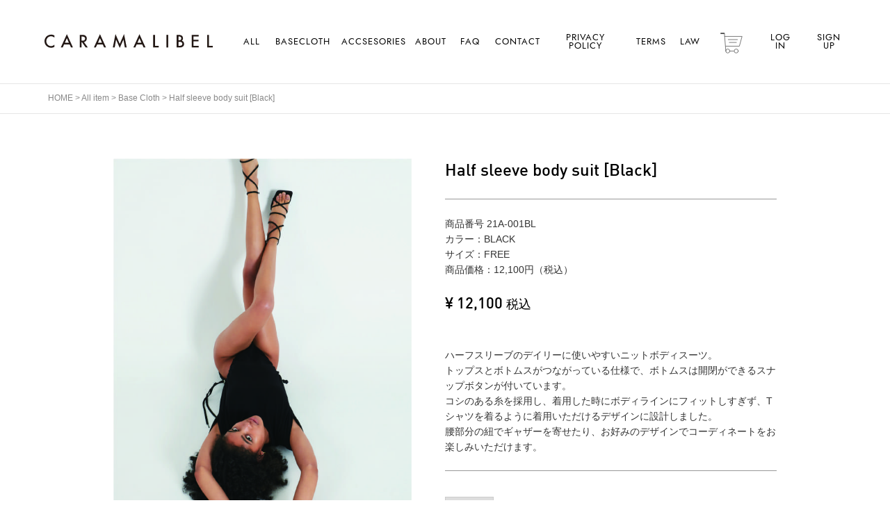

--- FILE ---
content_type: text/html;charset=UTF-8
request_url: https://www.caramalibel.com/c/all-item/21a-001bl
body_size: 10334
content:
<!DOCTYPE html>
<html lang="ja"><head>
  <meta charset="UTF-8">
  
  <title>Half sleeve body suit [Black] | CARAMALIBEL</title>
  <meta name="viewport" content="width=device-width">


    <meta name="description" content="Half sleeve body suit [Black] All item CARAMALIBEL">
    <meta name="keywords" content="Half sleeve body suit [Black],All item,CARAMALIBEL">
  
  <link rel="stylesheet" href="https://caramalibel.itembox.design/system/fs_style.css?t=20251118042550">
  <link rel="stylesheet" href="https://caramalibel.itembox.design/generate/theme3/fs_theme.css?t=20251118042550">
  <link rel="stylesheet" href="https://caramalibel.itembox.design/generate/theme3/fs_original.css?t=20251118042550">
  
  <link rel="canonical" href="https://www.caramalibel.com/c/all-item/21a-001bl">
  
  
  
  
  <script>
    window._FS=window._FS||{};_FS.val={"tiktok":{"enabled":false,"pixelCode":null},"recaptcha":{"enabled":false,"siteKey":null},"clientInfo":{"memberId":"guest","fullName":"ゲスト","lastName":"","firstName":"ゲスト","nickName":"ゲスト","stageId":"","stageName":"","subscribedToNewsletter":"false","loggedIn":"false","totalPoints":"","activePoints":"","pendingPoints":"","purchasePointExpiration":"","specialPointExpiration":"","specialPoints":"","pointRate":"","companyName":"","membershipCardNo":"","wishlist":"","prefecture":""},"enhancedEC":{"ga4Dimensions":{"userScope":{"login":"{@ member.logged_in @}","stage":"{@ member.stage_order @}"}},"amazonCheckoutName":"Amazon Pay","trackingId":"UA-149829656-1","dimensions":{"dimension1":{"key":"log","value":"{@ member.logged_in @}"},"dimension2":{"key":"mem","value":"{@ member.stage_order @}"}}},"shopKey":"caramalibel","device":"PC","productType":"1","cart":{"stayOnPage":true}};
  </script>
  
  <script src="/shop/js/webstore-nr.js?t=20251118042550"></script>
  <script src="/shop/js/webstore-vg.js?t=20251118042550"></script>
  
  
  
  
  
  
  
  
    <script type="text/javascript" >
      document.addEventListener('DOMContentLoaded', function() {
        _FS.CMATag('{"fs_member_id":"{@ member.id @}","fs_page_kind":"product","fs_product_url":"21a-001bl"}')
      })
    </script>
  
  
  <meta charset="utf-8">
<meta http-equiv="X-UA-Compatible" content="IE=edge">

<link rel="stylesheet" href="//indestructibletype-fonthosting.github.io/renner.css" type="text/css" charset="utf-8" />
<link rel="stylesheet" type="text/css" href="//netdna.bootstrapcdn.com/font-awesome/4.7.0/css/font-awesome.css">
<link rel="stylesheet" href="">
<link rel="stylesheet" href="">
<link rel="stylesheet" href="https://caramalibel.itembox.design/item/css/swiper.css?t=20251118042550">
<link rel="stylesheet" href="https://caramalibel.itembox.design/item/css/product.css?t=20251118042550">
<link rel="stylesheet" href="https://caramalibel.itembox.design/item/css/style2.css?t=20251118042550">
<link rel="stylesheet" href="https://use.typekit.net/wly5pan.css">

<link rel="apple-touch-icon" sizes="180x180" href="https://embrand.itembox.design/item/images/common/apple-touch-icon-180x180.png">
<link rel="icon" type="image/png" sizes="32x32" href="https://embrand.itembox.design/item/images/common/icon-32x32.png">
<link rel="icon" type="image/png" sizes="16x16" href="https://embrand.itembox.design/item/images/common/icon-16x16.png">

<script type="text/javascript">
var d = window.document;
if(navigator.userAgent.indexOf('iPhone') > 0 || navigator.userAgent.indexOf('Android') > 0)
	d.write('<meta name="viewport" content="width=device-width, initial-scale=1">');
else if(navigator.userAgent.indexOf('iPad') > 0)
	d.write('<meta name="viewport" content="width=1024">');
</script>
<meta name="google-site-verification" content="0HIHocIZda0ZEiHdXvM0FqvwlllMsWU48D24Ux1Pe50" />

<script async src="https://www.googletagmanager.com/gtag/js?id=UA-149829656-1"></script>

</head>
<body class="fs-body-product fs-body-product-21a-001bl" id="fs_ProductDetails">

<div class="fs-l-page">
<!-- ===============================================
HEADER
================================================== -->
<header id="header">
<div class="inner">
<div id="mobile-head">
<div class="lg-ct">
<a href="/p/login"><img src="https://caramalibel.itembox.design/item/images/common/icon_login.svg?t=20251118042550" alt="LOGIN"></a>
<a href="/p/cart"><img src="https://caramalibel.itembox.design/item/images/common/icon_cart.svg?t=20251118042550" alt="CART"></a>
</div>
<h1>
<a href="https://www.caramalibel.com">
<svg version="1.1" xmlns="http://www.w3.org/2000/svg" xmlns:xlink="http://www.w3.org/1999/xlink" x="0px"
y="0px" width="242.485px" height="20px" viewBox="0 0 242.485 20" enable-background="new 0 0 242.485 20" xml:space="preserve">
<g>
<path fill="#231815" d="M9.648,0.808C4.238,0.808,0,5.005,0,10.362c0,5.165,4.243,9.364,9.459,9.364
c1.621,0,3.403-0.477,4.767-1.275l0.091-0.053v-3.137l-0.307,0.273c-1.297,1.156-2.937,1.795-4.621,1.795
c-3.752,0-6.803-3.157-6.803-7.038c0-3.906,3.073-7.085,6.85-7.085c1.667,0,3.377,0.636,4.574,1.7l0.307,0.273V2.093L14.228,2.04
C12.917,1.234,11.333,0.808,9.648,0.808"/>
<path fill="#231815" d="M23.452,19.349h2.789l2.029-4.46h7.93l2.029,4.46h2.789L32.235,0.173L23.452,19.349z M32.235,5.934
l2.881,6.558h-5.762L32.235,5.934z"/>
<path fill="#231815" d="M60.976,6.445c0-1.839-0.928-3.528-2.428-4.409c-1.5-0.85-3.324-0.85-4.787-0.85h-2.875v18.163h2.586
v-7.528h0.641l5.238,7.528H62.5l-5.65-7.787C59.296,11.127,60.976,9.065,60.976,6.445 M58.532,6.539
c0,2.723-2.424,3.073-4.535,3.073h-0.524V3.537h0.406C57.052,3.537,58.532,4.491,58.532,6.539"/>
<path fill="#231815" d="M71.152,19.349h2.789l2.029-4.46h7.929l2.03,4.46h2.787L79.935,0.173L71.152,19.349z M79.935,5.934
l2.88,6.558h-5.761L79.935,5.934z"/>
<polygon fill="#231815" points="108.454,14.173 102.273,0 98.482,19.349 101.15,19.349 103.162,7.965 108.454,20 113.746,7.965 
115.757,19.349 118.425,19.349 114.634,0 	"/>
<path fill="#231815" d="M128.041,19.349h2.789l2.029-4.46h7.93l2.029,4.46h2.789l-8.783-19.176L128.041,19.349z M136.824,5.934
l2.88,6.558h-5.761L136.824,5.934z"/>
<polygon fill="#231815" points="159.241,1.186 156.655,1.186 156.655,19.349 164.646,19.349 164.646,16.952 159.241,16.952 	"/>
<rect x="175.701" y="1.185" fill="#231815" width="2.588" height="18.164"/>
<path fill="#231815" d="M197.898,9.592c1.088-0.726,1.655-2.171,1.655-3.337c0-3.411-2.192-5.069-6.698-5.069H190.5v18.163h4.338
c3.078,0,6.368-1.355,6.368-5.163C201.206,12.08,199.781,10.144,197.898,9.592 M193.469,9.068h-0.383V3.537h0.431
c2.154,0,3.59,0.466,3.59,2.742C197.107,8.594,195.652,9.068,193.469,9.068 M193.086,11.207h1.185c1.983,0,4.348,0.492,4.348,2.836
c0,1.961-1.352,2.954-4.018,2.954h-1.515V11.207z"/>
<polygon fill="#231815" points="212.167,19.349 222.092,19.349 222.092,16.951 214.752,16.951 214.752,10.593 221.88,10.593 
221.88,8.195 214.752,8.195 214.752,3.584 222.092,3.584 222.092,1.186 212.167,1.186 	"/>
<polygon fill="#231815" points="237.08,16.951 237.08,1.186 234.494,1.186 234.494,19.349 242.485,19.349 242.485,16.951 	"/>
</g>
</svg>		
</a>
</h1>
<div id="nav-toggle">
<div>
<span></span>
<span></span>
<span></span>
</div>
</div>
</div>

<nav>
<ul class="version2">

<li class="logio">
<div class="fs-clientInfo">
<span class="login my-{@ member.logged_in @}"><a href="/p/login">LOG IN</a></span>
<span class="regist my-{@ member.logged_in @}"><a href="/p/register">SIGN UP</a></span>
<span class="logout myp my-{@ member.logged_in @}"><a href="/my/top">MY PAGE</a></span>
<span class="logout my-{@ member.logged_in @}"><a href="/p/logout">LOG OUT</a></span>
</div>
</li>
<li class="cart"><a href="/p/cart">CART</a></li>

<li><a href="/f/law">LAW</a></li>
<li><a href="/f/terms">TERMS</a></li>
<li><a href="/f/privacy-policy">PRIVACY POLICY</a></li>
<li><a href="/f/contact">CONTACT</a></li>
<li><a href="/f/faq">FAQ</a></li>
<li><a href="/f/about">ABOUT</a></li>
<li><a href="/c/all-item/accessories-item">ACCSESORIES</a></li>
<li><a href="/c/all-item/basecloth-item">BASECLOTH</a></li>
<li><a href="/c/all-item">ALL</a></li>

</ul>
</nav>
</div>
</header>

<!-- **サブグループパンくずリストパーツ （システムパーツ） ↓↓ --><div class="fs-c-breadcrumb">

<ol class="fs-c-breadcrumb__list fs-c-breadcrumb__list--subgroup">
<li class="fs-c-breadcrumb__listItem">
<a href="/">HOME</a>
</li>
<li class="fs-c-breadcrumb__listItem">
<a href="/c/all-item">All item</a>
</li>
<li class="fs-c-breadcrumb__listItem">
<a href="/c/all-item/basecloth-item">Base Cloth</a>
</li>
<li class="fs-c-breadcrumb__listItem">
Half sleeve body suit [Black]
</li>
</ol>

</div><!-- **サブグループパンくずリストパーツ（システムパーツ）  ↑↑ -->
<main class="fs-l-main"><div id="fs-page-error-container" class="fs-c-panelContainer">
  
  
</div>
<!-- **商品詳細エリア（システムパーツグループ）↓↓ -->
<form id="fs_form">
<input type="hidden" name="productId" value="57">

<div class="fs-l-productLayout fs-system-product" data-product-id="57" data-vertical-variation-no="" data-horizontal-variation-no=""><div class="dtl_img">
<!-- **商品画像パーツ（システムパーツ ）↓↓ -->
<div class="fs-c-productMainImage">
  
  <div class="fs-c-productMainImage__image">
    <img src="https://caramalibel.itembox.design/product/000/000000000057/000000000057-01-l.jpg?t&#x3D;20251118042550" alt="">
  </div>
  
  <div class="fs-c-productMainImage__expandButton fs-c-buttonContainer">
    <button type="button" class="fs-c-button--viewExtendedImage fs-c-button--plain">
<span class="fs-c-button__label">画像拡大</span>
</button>
  </div>
  <aside class="fs-c-productImageModal" style="display: none;">
    <div class="fs-c-productImageModal__inner">
      <span class="fs-c-productImageModal__close" role="button" aria-label="閉じる"></span>
      <div class="fs-c-productImageModal__contents">
        <div class="fs-c-productImageModalCarousel fs-c-slick">
          <div class="fs-c-productImageModalCarousel__track">
          
            <div>
              <figure class="fs-c-productImageModalCarousel__figure">
                
                <img data-lazy="https://caramalibel.itembox.design/product/000/000000000057/000000000057-01-xl.jpg?t&#x3D;20251118042550" alt="" src="https://caramalibel.itembox.design/item/src/loading.svg?t&#x3D;20251118042550" class="fs-c-productImageModalCarousel__figure__image">
              </figure>
            </div>
          
            <div>
              <figure class="fs-c-productImageModalCarousel__figure">
                
                <img data-lazy="https://caramalibel.itembox.design/product/000/000000000057/000000000057-02-xl.jpg?t&#x3D;20251118042550" alt="" src="https://caramalibel.itembox.design/item/src/loading.svg?t&#x3D;20251118042550" class="fs-c-productImageModalCarousel__figure__image">
              </figure>
            </div>
          
            <div>
              <figure class="fs-c-productImageModalCarousel__figure">
                
                <img data-lazy="https://caramalibel.itembox.design/product/000/000000000057/000000000057-03-xl.jpg?t&#x3D;20251118042550" alt="" src="https://caramalibel.itembox.design/item/src/loading.svg?t&#x3D;20251118042550" class="fs-c-productImageModalCarousel__figure__image">
              </figure>
            </div>
          
            <div>
              <figure class="fs-c-productImageModalCarousel__figure">
                
                <img data-lazy="https://caramalibel.itembox.design/product/000/000000000057/000000000057-04-xl.jpg?t&#x3D;20251118042550" alt="" src="https://caramalibel.itembox.design/item/src/loading.svg?t&#x3D;20251118042550" class="fs-c-productImageModalCarousel__figure__image">
              </figure>
            </div>
          
            <div>
              <figure class="fs-c-productImageModalCarousel__figure">
                
                <img data-lazy="https://caramalibel.itembox.design/product/000/000000000057/000000000057-05-xl.jpg?t&#x3D;20251118042550" alt="" src="https://caramalibel.itembox.design/item/src/loading.svg?t&#x3D;20251118042550" class="fs-c-productImageModalCarousel__figure__image">
              </figure>
            </div>
          
            <div>
              <figure class="fs-c-productImageModalCarousel__figure">
                
                <img data-lazy="https://caramalibel.itembox.design/product/000/000000000057/000000000057-06-xl.jpg?t&#x3D;20251118042550" alt="" src="https://caramalibel.itembox.design/item/src/loading.svg?t&#x3D;20251118042550" class="fs-c-productImageModalCarousel__figure__image">
              </figure>
            </div>
          
            <div>
              <figure class="fs-c-productImageModalCarousel__figure">
                
                <img data-lazy="https://caramalibel.itembox.design/product/000/000000000057/000000000057-07-xl.jpg?t&#x3D;20251118042550" alt="" src="https://caramalibel.itembox.design/item/src/loading.svg?t&#x3D;20251118042550" class="fs-c-productImageModalCarousel__figure__image">
              </figure>
            </div>
          
            <div>
              <figure class="fs-c-productImageModalCarousel__figure">
                
                <img data-lazy="https://caramalibel.itembox.design/product/000/000000000057/000000000057-08-xl.jpg?t&#x3D;20251118042550" alt="" src="https://caramalibel.itembox.design/item/src/loading.svg?t&#x3D;20251118042550" class="fs-c-productImageModalCarousel__figure__image">
              </figure>
            </div>
          
            <div>
              <figure class="fs-c-productImageModalCarousel__figure">
                
                <img data-lazy="https://caramalibel.itembox.design/product/000/000000000057/000000000057-09-xl.jpg?t&#x3D;20251118042550" alt="" src="https://caramalibel.itembox.design/item/src/loading.svg?t&#x3D;20251118042550" class="fs-c-productImageModalCarousel__figure__image">
              </figure>
            </div>
          
          </div>
        </div>
      </div>
    </div>
  </aside>
</div>
<div class="fs-c-productThumbnail">

  
    <figure class="fs-c-productThumbnail__image is-active">
      <img src="https://caramalibel.itembox.design/product/000/000000000057/000000000057-01-xs.jpg?t&#x3D;20251118042550" alt=""
        data-main-image-url="https://caramalibel.itembox.design/product/000/000000000057/000000000057-01-l.jpg?t&#x3D;20251118042550"
        data-main-image-alt=""
        
        >
      
    </figure>
  

  
    <figure class="fs-c-productThumbnail__image">
      <img src="https://caramalibel.itembox.design/product/000/000000000057/000000000057-02-xs.jpg?t&#x3D;20251118042550" alt=""
        data-main-image-url="https://caramalibel.itembox.design/product/000/000000000057/000000000057-02-l.jpg?t&#x3D;20251118042550"
        data-main-image-alt=""
        
        >
      
    </figure>
  

  
    <figure class="fs-c-productThumbnail__image">
      <img src="https://caramalibel.itembox.design/product/000/000000000057/000000000057-03-xs.jpg?t&#x3D;20251118042550" alt=""
        data-main-image-url="https://caramalibel.itembox.design/product/000/000000000057/000000000057-03-l.jpg?t&#x3D;20251118042550"
        data-main-image-alt=""
        
        >
      
    </figure>
  

  
    <figure class="fs-c-productThumbnail__image">
      <img src="https://caramalibel.itembox.design/product/000/000000000057/000000000057-04-xs.jpg?t&#x3D;20251118042550" alt=""
        data-main-image-url="https://caramalibel.itembox.design/product/000/000000000057/000000000057-04-l.jpg?t&#x3D;20251118042550"
        data-main-image-alt=""
        
        >
      
    </figure>
  

  
    <figure class="fs-c-productThumbnail__image">
      <img src="https://caramalibel.itembox.design/product/000/000000000057/000000000057-05-xs.jpg?t&#x3D;20251118042550" alt=""
        data-main-image-url="https://caramalibel.itembox.design/product/000/000000000057/000000000057-05-l.jpg?t&#x3D;20251118042550"
        data-main-image-alt=""
        
        >
      
    </figure>
  

  
    <figure class="fs-c-productThumbnail__image">
      <img src="https://caramalibel.itembox.design/product/000/000000000057/000000000057-06-xs.jpg?t&#x3D;20251118042550" alt=""
        data-main-image-url="https://caramalibel.itembox.design/product/000/000000000057/000000000057-06-l.jpg?t&#x3D;20251118042550"
        data-main-image-alt=""
        
        >
      
    </figure>
  

  
    <figure class="fs-c-productThumbnail__image">
      <img src="https://caramalibel.itembox.design/product/000/000000000057/000000000057-07-xs.jpg?t&#x3D;20251118042550" alt=""
        data-main-image-url="https://caramalibel.itembox.design/product/000/000000000057/000000000057-07-l.jpg?t&#x3D;20251118042550"
        data-main-image-alt=""
        
        >
      
    </figure>
  

  
    <figure class="fs-c-productThumbnail__image">
      <img src="https://caramalibel.itembox.design/product/000/000000000057/000000000057-08-xs.jpg?t&#x3D;20251118042550" alt=""
        data-main-image-url="https://caramalibel.itembox.design/product/000/000000000057/000000000057-08-l.jpg?t&#x3D;20251118042550"
        data-main-image-alt=""
        
        >
      
    </figure>
  

  
    <figure class="fs-c-productThumbnail__image">
      <img src="https://caramalibel.itembox.design/product/000/000000000057/000000000057-09-xs.jpg?t&#x3D;20251118042550" alt=""
        data-main-image-url="https://caramalibel.itembox.design/product/000/000000000057/000000000057-09-l.jpg?t&#x3D;20251118042550"
        data-main-image-alt=""
        
        >
      
    </figure>
  

</div>
<!-- **商品画像パーツ（システムパーツ）↑↑ -->
</div>

<div class="dtl_info"><!-- **商品名パーツ（システムパーツ）↓↓ -->
<h1 class="fs-c-productNameHeading fs-c-heading">
  
  <span class="fs-c-productNameHeading__name">Half sleeve body suit [Black]</span>
</h1>
<!-- **商品名パーツ（システムパーツ）↑↑ -->

<!-- **商品番号パーツ（システムパーツ）↓↓ -->
<div class="fs-c-productNumber">
  <span class="fs-c-productNumber__label">商品番号</span>
  <span class="fs-c-productNumber__number">21A-001BL</span>
</div>
<!-- **商品番号パーツ（システムパーツ）↑↑ -->

<!-- **商品説明（小）表示（システムパーツ）↓↓ -->
<div class="fs-p-productDescription fs-p-productDescription--short">カラー：BLACK <br>
サイズ：FREE<br>
商品価格：12,100円（税込）</div>
<!-- **商品説明（小）表示（システムパーツ）↑↑ -->
<!-- **商品価格パーツ（システムパーツ）↓↓ -->

<div class="fs-c-productPrices fs-c-productPrices--productDetail">
<div class="fs-c-productPrice fs-c-productPrice--selling">

  
    
    <span class="fs-c-productPrice__main">
      
      <span class="fs-c-productPrice__main__price fs-c-price">
        <span class="fs-c-price__currencyMark">&yen;</span>
        <span class="fs-c-price__value">12,100</span>
      </span>
    </span>
    <span class="fs-c-productPrice__addon">
      <span class="fs-c-productPrice__addon__label">税込</span>
    </span>
    
  

</div>

</div>

<!-- **商品価格パーツ（システムパーツ）↑↑ -->




<!-- **商品説明（大）表示（システムパーツ）↓↓ -->
<div class="fs-p-productDescription fs-p-productDescription--full">ハーフスリーブのデイリーに使いやすいニットボディスーツ。<br>
トップスとボトムスがつながっている仕様で、ボトムスは開閉ができるスナップボタンが付いています。<br>
コシのある糸を採用し、着用した時にボディラインにフィットしすぎず、Tシャツを着るように着用いただけるデザインに設計しました。<br>
腰部分の紐でギャザーを寄せたり、お好みのデザインでコーディネートをお楽しみいただけます。<br></div>
<!-- **商品説明（大）表示（システムパーツ）↑↑ -->
<div class="cartbox"><!-- **カート・バリエーションごとにボタンパーツ（システムパーツ）↓↓ -->
<input type="hidden" name="verticalVariationNo" value="">
<input type="hidden" name="horizontalVariationNo" value="">
<input type="hidden" name="verticalVariationName" value="">
<input type="hidden" name="horizontalVariationName" value="">
<input type="hidden" name="verticalAdminNo" value="">
<input type="hidden" name="horizontalAdminNo" value="">
<input type="hidden" name="staffStartSkuCode" value="">



  
<div class="fs-c-productQuantityAndWishlist" data-product-id="57" data-vertical-variation-no="" data-horizontal-variation-no="">
  
    <span class="fs-c-productQuantityAndWishlist__wishlist fs-c-buttonContainer">
      <button type="button" class="fs-c-button--addToWishList--detail fs-c-button--particular">
<span class="fs-c-button__label">お気に入りに登録する</span>
</button>
    </span>
  
  
    <span class="fs-c-productQuantityAndWishlist__quantity fs-c-quantity fs-system-assistTarget">
      <select name="quantity" class="fs-c-quantity__select fs-system-quantity-list" data-cart-type="normal">
    <option value="1" selected="">1</option>
    <option value="2">2</option>
    <option value="3">3</option>
    <option value="4">4</option>
    <option value="5">5</option>
    <option value="6">6</option>
    <option value="7">7</option>
    <option value="8">8</option>
    <option value="9">9</option>
    <option value="10">10+</option>
</select>
<input name="quantity" class="fs-c-quantity__number fs-system-quantity-text" value="1" maxlength="4" style="display:none" type="tel" data-cart-type="normal" disabled>
<span class="fs-c-quantity__message"></span>
    </span>
  
</div>
<div class="fs-c-productActionButton fs-c-buttonContainer" data-product-id="57" data-vertical-variation-no="" data-horizontal-variation-no="">
  
          <button type="button" class="fs-c-button--addToCart--detail fs-c-button--primary">
<span class="fs-c-button__label">ADD TO CART</span>
</button>
      
  
</div>






    

<!-- **カート・バリエーションごとにボタンパーツ（システムパーツ）↑↑ -->


<!-- **商品数表示カートボタン （フリーパーツ） ↓↓ -->
<div class="fs-p-scrollingCartButton" id="fs_p_scrollingCartButton">
  <a href="/p/cart" class="fs-p-scrollingCartButton__button">
    <i class="fs-p-scrollingCartButton__icon fs-icon--cart"></i>
    <span class="fs-p-scrollingCartButton__label">BUY</span>
    <span class="fs-p-cartItemNumber fs-client-cart-count fs-clientInfo"></span>
  </a>
</div>
<script>
  function handler(entries, observer) {
    for (entry of entries) {
      if (entry.isIntersecting) {
        document.getElementById('fs_p_scrollingCartButton').style.display = 'none';
      } else {
        document.getElementById('fs_p_scrollingCartButton').style.display = 'block';
      }
    }
  }
  let observer = new IntersectionObserver(handler);
  observer.observe(document.getElementById("fs_p_headerNavigation"));
</script>
<!-- **商品数表示カートボタン （フリーパーツ） ↑↑ --></div>




  



<!-- menu-list accordion-->
<ul class="menu-list accordion">
	<li id="nav1" class="toggle accordion-toggle"> 
		<span class="icon-plus"></span>
		<a class="menu-link">SIZE/MATERIAL</a>
	</li>
	<div class="menu-submenu accordion-content">
		<table>
<tr>
<th>SIZE</th>
<th>肩幅</th>
<th>バスト</th>
<th>着丈</th>
<th>アームホール</th>
<th>袖丈</th>
<th>袖幅</th>
</tr>
<tr>
<td>FREE</td>
<td>42cm</td>
<td>45cm</td>
<td>80cm</td>
<td>17cm</td>
<td>11cm</td>
<td>16.5cm</td>
</tr>
</table><br>
		<p><a href="/f/size">詳しい採寸方法はこちら<i class="fa fa-angle-right"></i></a></p>
		<p>素材：コットン90％／ナイロン10%<br>
原産国：中国<br></p>
	</div>
	<li id="nav1" class="toggle accordion-toggle"> 
		<span class="icon-plus"></span>
		<a class="menu-link">CARE</a>
	</li>
	<div class="menu-submenu accordion-content">
		<div id="jsi-care"><h6>■ 取り扱い上のご注意</h6>
<p>この製品は素材の性質上、洗濯や着用中の摩擦、汗、雨等で色落ち、色移りすることがあります。</p>
<ul class="circle">
<li>白、淡色系との組み合わせはお避けください。</li>
<li>摩擦により淡い色のベルトやバッグ、車のシート、ソファー等に色移りすることがありますのでご注意ください。</li>
<li>他のものと一緒に洗わないでください。</li>
<li>濡れたままの放置、他のものとの重ね置きはしないでください。</li>
</ul></div>
	</div>
	<li id="nav1" class="toggle accordion-toggle"> 
		<span class="icon-plus"></span>
		<a class="menu-link">SHIPPING/RETURN</a>
	</li>
	<div class="menu-submenu accordion-content">
		<h6>■ 送料について</h6>
		<p>
		全国一律 600円（沖縄・離島などは除きます）<br>
		沖縄・離島一律 1,000円<br>
		※海外への発送はしていません。日本国内のみの発送となります。
		</p>
		<h6>■ 返品・交換について</h6>
		<p>
		交換が受け付けられないケース・商品を除き、本サイトでご購入頂いた商品は交換可能です。<br>
		交換をご希望の際は下記詳細をご確認の上、お問い合わせくださいませ。<br>
		交換商品がご用意出来かねる場合は対応いたしかねます。<br>
		<a href="/f/cancel" class="linkText">詳しくはこちら</a>
		</p>
		<h6>■ その他注意事項</h6>
		<p>
		ご注文が集中した場合、ご注文が確定した商品でも欠品となる場合がございます。予めご了承頂けますよう、お願い致します。<br>
		ご連絡無く長期不在や受取拒否で商品が返送されてきた場合、またはお客様の都合による返品、キャンセルが度重なる場合は、次回からご注文をお受けできないことがございます。ご了承下さいませ。<br>
		商品取引において商品受取拒否、長期不在を受けたとき、または不適格と認められる事由が生じた場合、発注された商品の発送取消を行うと同時に今後のご注文を中止することができるものとします。
		</p>
	</div>
</ul>

<div class="detail-size">
	<div>
		
	</div>
	<div>
		
	</div>
	<div>
		
	</div>
</div>
<!-- menu-list accordion-->
</div></div>


<span data-id="fs-analytics" data-product-url="21a-001bl" data-eec="{&quot;name&quot;:&quot;Half sleeve body suit [Black]&quot;,&quot;fs-add_to_cart-price&quot;:12100,&quot;category&quot;:&quot;All item&quot;,&quot;fs-select_content-price&quot;:12100,&quot;price&quot;:12100,&quot;fs-begin_checkout-price&quot;:12100,&quot;id&quot;:&quot;21a-001bl&quot;,&quot;fs-remove_from_cart-price&quot;:12100,&quot;list_name&quot;:&quot;Half sleeve &quot;,&quot;quantity&quot;:1}" data-ga4="{&quot;value&quot;:12100,&quot;item_list_id&quot;:&quot;product&quot;,&quot;currency&quot;:&quot;JPY&quot;,&quot;item_list_name&quot;:&quot;Half sleeve &quot;,&quot;items&quot;:[{&quot;item_list_id&quot;:&quot;product&quot;,&quot;quantity&quot;:1,&quot;item_list_name&quot;:&quot;Half sleeve &quot;,&quot;fs-begin_checkout-price&quot;:12100,&quot;fs-remove_from_cart-price&quot;:12100,&quot;fs-select_content-price&quot;:12100,&quot;fs-view_item-price&quot;:12100,&quot;item_name&quot;:&quot;Half sleeve body suit [Black]&quot;,&quot;fs-add_to_cart-price&quot;:12100,&quot;fs-add_payment_info-price&quot;:12100,&quot;currency&quot;:&quot;JPY&quot;,&quot;price&quot;:12100,&quot;fs-select_item-price&quot;:12100,&quot;item_id&quot;:&quot;21a-001bl&quot;,&quot;item_category&quot;:&quot;All item&quot;}]}" data-category-eec="{&quot;21a-001bl&quot;:{&quot;type&quot;:&quot;1&quot;}}" data-category-ga4="{&quot;21a-001bl&quot;:{&quot;type&quot;:&quot;1&quot;}}"></span>

</form>
<!-- **商品詳細エリア（システムパーツグループ）↑↑ -->
<div class="detail-snap">

</div>
</main>
<!-- ===============================================
	FOOTER
================================================== -->
<footer>
	<h3><a href="https://www.instagram.com/caramalibel/" target="_blank"><i class="fa fa-instagram"></i>@caramalibel</a></h3>
	<div class="menu">
		<a href="/f/faq">FAQ</a>
		<a href="/f/contact">CONTACT</a>
		<a href="/f/cancel">CANCEL</a>
		<a href="/f/privacy-policy">PRIVACY POLICY</a>
		<a href="/f/terms">TERMS</a>
		<a href="/f/law">LAW</a>
	</div>
	<p>Copyright &copy; TRIADIC JAPAN Inc. All Rights Reserved.</p>
</footer>
<a href="#header" class="pagetop"><i class="fa fa-long-arrow-up"></i></a>


<!-- Scripts -->
<script src="//ajax.googleapis.com/ajax/libs/jquery/3.2.1/jquery.min.js"></script>
<script type="text/javascript" src="https://caramalibel.itembox.design/item/js/common.js?t=20251118042550"></script>
<script type="text/javascript" src="https://caramalibel.itembox.design/item/js/swiper.min.js?t=20251118042550"></script>
<script type="text/javascript" src="https://caramalibel.itembox.design/item/js/smooth-scroll.min.js?t=20251118042550"></script>
<script type="text/javascript" src="https://caramalibel.itembox.design/item/js/mixitup.min.js?t=20251118042550"></script>
<script type="text/javascript" src="https://caramalibel.itembox.design/item/js/instagram.js?t=20251118042550"></script>
<script src="https://maxcdn.bootstrapcdn.com/bootstrap/3.3.7/js/bootstrap.min.js" integrity="sha384-Tc5IQib027qvyjSMfHjOMaLkfuWVxZxUPnCJA7l2mCWNIpG9mGCD8wGNIcPD7Txa" crossorigin="anonymous"></script>
<script src="https://caramalibel.itembox.design/item/js/custom.js?t=20251118042550"></script>
<!-- Initialize Swiper -->
<script>

$(function () {
$('.topSl .swiper-wrapper a').addClass('swiper-slide version2')
$('.new-arrival-top .swiper-wrapper a').addClass('swiper-slide')
$('.pickup-slider-top .swiper-wrapper a').addClass('swiper-slide')
var swiper = new Swiper('.swiper-container', {
  pagination: '.swiper-pagination',
  paginationClickable: true,
  spaceBetween: 30,
  effect: 'fade',
  speed:900,
  autoplay: 2500,
  autoplayDisableOnInteraction: false
});
var swiper = new Swiper('.swiper-container2', {
  paginationClickable: true,
  autoplay: 3000,
  speed: 900,
  nextButton: '.swiper-button-next',
  prevButton: '.swiper-button-prev',
  loop: true
});
var swiper = new Swiper('.arrival-swiper-container', {
  paginationClickable: true,
  autoplay: 3000,
  speed: 900,
  nextButton: '.swiper-button-next',
  prevButton: '.swiper-button-prev',
  loop: true
});
var swiper = new Swiper('.pickup-swiper-container', {
  paginationClickable: true,
  autoplay: 3000,
  speed: 900,
  nextButton: '.swiper-button-next',
  prevButton: '.swiper-button-prev',
  loop: true
});

  let care = $('#jsi-care')
  let exists = care.find('h6')
  if (!exists.length) {
    let text = care.text().split("\n")
    care.empty()
    text.forEach(function (v, i) {
      if (/^http.*jpg$/.test(v)) {
        care.append($('<img>').attr('src', v))
      } else {
        care.append($('<p>' + v + '　</p>'))
      }
    })
  }
})
</script>

<!-- Animate JS -->
<script src="https://caramalibel.itembox.design/item/js/scrollreveal.min.js?t=20251118042550"></script>
<script>
window.sr = ScrollReveal();
sr.reveal('.animate', { easing: 'ease-in-out', duration: 1200, distance: '1200px', opacity:0, scale: 1, reset:false });
sr.reveal('.animate.bottom', { origin:'bottom' });
sr.reveal('.animate.bottom2', { origin:'bottom', duration:1400 });
sr.reveal('.animate.left', { origin:'left', duration:800 });
sr.reveal('.animate.right', { origin:'right' });
sr.reveal('.animate.top', { duration: 1600, distance: '0', opacity: 0, scale: 1, reset:false });
</script>
<!-- loopslide JS -->
<script src="https://cdn.jsdelivr.net/simplyscroll/2/jquery.simplyscroll.min.js"></script><script>
(function($){
    $(function(){
 $('.loopSlide ul').simplyScroll({
            autoMode: 'loop',
            speed: 1,
            frameRate: 24,
            horizontal: true,
            pauseOnHover: false,
            pauseOnTouch: false
        });
          
    });
})(jQuery);
</script>
<script type="text/javascript">
//accordion
$(function() {
  function slideMenu() {
    var activeState = $(".menu-list").hasClass("active");
    $(".menu-list").animate({left: activeState ? "0%" : "-100%"}, 400);
  }
  $("#menu-wrapper").click(function(event) {
    event.stopPropagation();
    $(".menu-list").toggleClass("active");
    slideMenu();

    $("body").toggleClass("overflow-hidden");
  });

  $(".menu-list").find(".accordion-toggle").click(function() {
    $(this).next().toggleClass("open").slideToggle("fast");
    $(this).toggleClass("active-tab").find(".menu-link").toggleClass("active");

    $(".menu-list .accordion-content").not($(this).next()).slideUp("fast").removeClass("open");
    $(".menu-list .accordion-toggle").not(jQuery(this)).removeClass("active-tab").find(".menu-link").removeClass("active");
  });
}); // jQuery load
</script>



<script type="application/ld+json">
{
    "@context": "http://schema.org",
    "@type": "BreadcrumbList",
    "itemListElement": [{
        "@type": "ListItem",
        "position": 1,
        "item": {
            "@id": "https://www.caramalibel.com/",
            "name": "HOME"
        }
    },{
        "@type": "ListItem",
        "position": 2,
        "item": {
            "@id": "https://www.caramalibel.com/c/all-item",
            "name": "All item"
        }
    },{
        "@type": "ListItem",
        "position": 3,
        "item": {
            "@id": "https://www.caramalibel.com/c/all-item/21a-001bl",
            "name": "Half sleeve body suit [Black]",
            "image": "https://caramalibel.itembox.design/product/000/000000000057/000000000057-01-l.jpg?t&#x3D;20251118042550"
        }
    }]
}
</script>




<script type="application/ld+json">
{
  "@context": "http://schema.org",
  "@type": "Product",
  "name": "Half sleeve body suit [Black]",
  "image": "https://caramalibel.itembox.design/product/000/000000000057/000000000057-01-xs.jpg?t&#x3D;20251118042550",
  "description": "ハーフスリーブのデイリーに使いやすいニットボディスーツ。&lt;br&gt;
トップスとボトムスがつながっている仕様で、ボトムスは開閉ができるスナップボタンが付いています。&lt;br&gt;
コシのある糸を採用し、着用した時にボディラインにフィットしすぎず、Tシャツを着るように着用いただけるデザインに設計しました。&lt;br&gt;
腰部分の紐でギャザーを寄せたり、お好みのデザインでコーディネートをお楽しみいただけます。&lt;br&gt;",
  "offers": {
    "@type": "Offer",
    "priceCurrency": "JPY",
    "price": "12100",
    "itemCondition": "http://schema.org/NewCondition",
    "availability": "http://schema.org/InStock",
    "seller": {
      "@type": "Organization",
      "name": "CARAMALIBEL"
    }
  }
}
</script>



</div>
<script class="fs-system-icon_remove" type="text/html">
<button type="button" class="fs-c-button--removeFromWishList--icon fs-c-button--particular">
<span class="fs-c-button__label">お気に入りを解除する</span>
</button>
</script>
<script  class="fs-system-icon_add" type="text/html">
<button type="button" class="fs-c-button--addToWishList--icon fs-c-button--particular">
<span class="fs-c-button__label">お気に入りに登録する</span>
</button>
</script>
<script class="fs-system-detail_remove" type="text/html">
<button type="button" class="fs-c-button--removeFromWishList--detail fs-c-button--particular">
<span class="fs-c-button__label">お気に入りを解除する</span>
</button>
</script>
<script class="fs-system-detail_add" type="text/html">
<button type="button" class="fs-c-button--addToWishList--detail fs-c-button--particular">
<span class="fs-c-button__label">お気に入りに登録する</span>
</button>
</script>






<script src="/shop/js/webstore.js?t=20251118042550"></script>
</body></html>

--- FILE ---
content_type: text/css
request_url: https://caramalibel.itembox.design/item/css/product.css?t=20251118042550
body_size: 4143
content:
/**********************
DEFAULT
***********************/
h2.section-title,
.h2.section-title {
	font-size: 70px;
	font-weight: 600;
	text-transform: uppercase;
	color: #2c4755;
}

h2.section-title:after,
.h2.section-title:after {
	display: block;
	content: '';
	width: 100%;
	height: 13px;
	background: url('../img/svg/separator.svg') center center no-repeat;
	margin-top: 34px;
}

.title-content {
	text-align: center;
}

.title-content p {
	margin-top: 34px;
}

.overlay {
	position: absolute;
	top: 0;
	left: 0;
	width: 100%;
	height: 100%;
	background: rgba(0, 0, 0, 0.5);
}

/**********************
BUTTONS
***********************/

.btn-default {
	padding: 9px 0;
	width: 150px;
	letter-spacing: 0.025em;
	text-transform: uppercase;
	font-size: 15px;
	font-weight: 600;
	border-radius: 20px;
	box-sizing: border-box;
	transition: all 0.3s;
	outline: none;
	box-shadow: none;	
}

.btn-default.white-yellow {
	color: #999;
	background-color: #ffffff;
	border: 1px solid #ffffff;
}

.btn-default.white-yellow:hover,
.btn-default.white-yellow.active.focus, 
.btn-default.white-yellow.active:focus, 
.btn-default.white-yellow.active:hover, 
.btn-default.white-yellow:active.focus, 
.btn-default.white-yellow:active:focus, 
.btn-default.white-yellow:active:hover {
	color: #ffffff;
	background: #999;
	border: 1px solid #ffffff;
	box-shadow: none;
	outline: none;
}

.btn-default.yellow-white {
	color: #ffffff;
	background-color: #999;
	border: 1px solid #999;
}

.btn-default.yellow-white:hover,
.btn-default.yellow-white.active.focus, 
.btn-default.yellow-white.active:focus, 
.btn-default.yellow-white.active:hover, 
.btn-default.yellow-white:active.focus, 
.btn-default.yellow-white:active:focus, 
.btn-default.yellow-white:active:hover {
	color: #999;
	background: #ffffff;
	border: 1px solid #999;
	box-shadow: none;
	outline: none;
}

.btn-default.white-blue {
	color: #334752;
	background-color: #ffffff;
	border: 1px solid #ffffff;
}

.btn-default.white-blue:hover,
.btn-default.white-blue.active.focus, 
.btn-default.white-blue.active:focus, 
.btn-default.white-blue.active:hover, 
.btn-default.white-blue:active.focus, 
.btn-default.white-blue:active:focus, 
.btn-default.white-blue:active:hover {
	color: #ffffff;
	background: #334752;
	border: 1px solid #ffffff;
	box-shadow: none;
	outline: none;
}

/**********************
SOCIAL ICONS
***********************/

.social-list {
	margin-top: 45px;
}

.social-list li {
	display: inline-block;
	margin-right: 17px;
}

.social-list li:last-of-type {
	margin-right: 0;
}

.social-list a {
	position: relative;
	display: block;
	width: 35px;
	height: 35px;
	color: #324651;
	background: #fafafa;
	border: 1px solid #ffffff;
	border-radius: 100%;
	box-sizing: border-box;
	text-decoration: none;
	text-align: center;
	transition: all 0.3s ease-out;
}

.social-list a:hover {
	color: #ffffff;
	background: #999;
}

.si {
	position: absolute;
	top: 50%;
	left: 50%;
	transform: translate(-50%, -50%);
	line-height: 35px;
}

/**********************
NAVIGATION
***********************/

#main-navigation.navbar {
	min-height: 100px;
	font-family: 'Open Sans', sans-serif;
	font-weight: 600;
	text-transform: uppercase;
	line-height: 1;
	margin-bottom: 0;
}

#main-navigation.navbar .navbar-nav {
    display: inline-block;
    float: none;
}

#main-navigation.navbar .navbar-collapse {
    text-align: center;
}

#main-navigation.navbar-fixed-top .navbar-collapse {
	max-height: 380px;
}

#main-navigation.navbar-default {
	background-color: #ffffff;
}

#main-navigation .navbar-brand, 
#main-navigation.navbar-default .navbar-nav>li>a.navbar-brand {
	height: 100px;
	padding: 20px 45px 20px;
}

#main-navigation .navbar-brand img {
	max-height: 48px;
}

#brand-mobile {
	display: none;
}

#main-navigation .navbar-brand-center {
	position: absolute;
	left: 50%;
	transform: translateX(-50%);
}

#brand-desktop {
	display: block;
}

.navbar-default .navbar-nav>li>a {
	font-size: 12px;
	color: #000;
	padding: 20px 45px;
}

#main-navigation.navbar-default .navbar-nav>li>a:focus, 
#main-navigation.navbar-default .navbar-nav>li>a:hover {
	color: #999;
	background-color: transparent;
}

#main-navigation.navbar-default .navbar-nav>.active>a, 
#main-navigation.navbar-default .navbar-nav>.active>a:focus, 
#main-navigation.navbar-default .navbar-nav>.active>a:hover {
	color: #999;
	background-color: transparent;
}

#main-navigation.navbar-default .navbar-toggle {
	margin-top: 34px;
	margin-bottom: 34px;
	border: 0;
	border-radius: 0;
}

#main-navigation.navbar-default .navbar-toggle:focus, 
#main-navigation.navbar-default .navbar-toggle:hover {
	background-color: transparent;
}

#main-navigation.navbar-default .navbar-toggle .icon-bar {
	background: #999;
	width: 22px;
	-webkit-transition: all 0.3s;
	transition: all 0.3s;
}

#main-navigation .navbar-toggle.collapsed .icon-bar {
	background: #334752;
}

.navbar-toggle .icon-bar:nth-of-type(1) {
	-webkit-transform: rotate(45deg);
	-ms-transform: rotate(45deg);
	transform: rotate(45deg);
	-webkit-transform-origin: 10% 10%;
	-ms-transform-origin: 10% 10%;
	transform-origin: 10% 10%;
}

.navbar-toggle .icon-bar:nth-of-type(2) {
	opacity: 0;
	filter: alpha(opacity=0);
}

.navbar-toggle .icon-bar:nth-of-type(3) {
	-webkit-transform: rotate(-45deg);
	-ms-transform: rotate(-45deg);
	transform: rotate(-45deg);
	-webkit-transform-origin: 10% 90%;
	-ms-transform-origin: 10% 90%;
	transform-origin: 10% 90%;
}

.navbar-toggle.collapsed .icon-bar:nth-of-type(1) {
	-webkit-transform: rotate(0);
	-ms-transform: rotate(0);
	transform: rotate(0);
}

.navbar-toggle.collapsed .icon-bar:nth-of-type(2) {
	opacity: 1;
	filter: alpha(opacity=100);
}

.navbar-toggle.collapsed .icon-bar:nth-of-type(3) {
	-webkit-transform: rotate(0);
	-ms-transform: rotate(0);
	transform: rotate(0);
}

/**********************
HOME SECTION
***********************/

#home {
	height: 950px;
}

.carousel {
	width: 100%;
	height: 100%;
}

.carousel .item {
	height: 800px;
	background: url("../img/slider_background.png") center center no-repeat;
	background-size: cover;
}

.carousel .item.em-img1 {
	background: url("../imgaes/top/top-slider-01.jpg") center center no-repeat!important;
}
.carousel .item.em-img2 {
	background: url("../imgaes/top/top-slider-02.jpg") center center no-repeat!important;
}
.carousel .item.em-img3 {
	background: url("../imgaes/top/top-slider-03.jpg") center center no-repeat!important;
}


.carousel-caption {
	padding: 0;
	bottom: 50%;
	transform: translateY(50%);
}

.carousel-caption .btn-default {
	margin-top: 31px;
}

.carousel-caption .h1 {
	margin-top: 27px;
}


.carousel-caption p {
	margin-top: 20px;
}

.carousel-indicators li {
	margin: 1px 8px;
	border-color: #ffffff;
	background-color: #ffffff;
}

.carousel-indicators .active {
	margin: 0 8px;
	border-radius: 8px;
	border-color: #999;
	background-color: #999;
}

.carousel-control {
	opacity: 0;
}

.carousel-control span {
	color: #999;
}

/**********************
SERVICES SECTION
***********************/

#services {
	padding: 91px 0 0;
}

.services-container {
	position: relative;
	margin-top: 89px;
	padding: 0 0 56px;
}

.services-container .line {
	position: absolute;
	top: 56px;
	width: 80%;
	left: 10%;
	border-top: 2px solid #999;
}

.services-container .service {
	max-width: 270px;
	margin: 0 auto;
	text-align: center;
}

.services-container .service h4 {
	margin-top: 53px;
	text-transform: uppercase;
	font-weight: 600;
}

.services-container .service p {
	margin-top: 28px;
}

.we-make-section {
	background: url(../img/services_background.png) center center no-repeat;
	background-size: cover;
	position: relative;
	padding: 78px 0 0;
}

.we-make-section .img-container {
	margin-bottom: -48px;
}

.we-make-section h3 {
	color: #999;;
	margin-top: 15px;
}

.we-make-section p {
	margin-top: 37px;
	color: #ffffff;
}

.we-make-section .features-list {
	margin: 44px 0 0 28px;
	color: #ffffff;
	text-transform: uppercase;
}

.we-make-section .features-list li {
	position: relative;
	line-height: 30px;
	margin-left: 60px;
	margin-bottom: 10px;
}

.we-make-section .features-list li:before {
	content: '';
	display: block;
	position: absolute;
	width: 30px;
	height: 30px;
	left: -60px;
	background: url('../img/svg/circle_plus.svg') center center no-repeat;
}

.services-cta-container {
	padding: 35px 0;
	text-align: center;
	background: #ffe500;
}

/**********************
PORTFOLIO SECTION
***********************/

#portfolio {
}

#portfolio-navigation {
	text-align: center;
	margin-bottom: 0;
}

#portfolio-navigation .navbar-nav {
	display: flex;
	justify-content: center;
	/* 種類が3種以上で開放
	justify-content: space-between; */
	flex-wrap:wrap;
	float: none;
}
#portfolio-navigation .navbar-nav>li { width:15%; text-align:center;  box-sizing:border-box; margin:0 1%; }

#portfolio-navigation .navbar-nav>li>.filter {
	font-family: 'Open Sans', sans-serif;
	font-weight: 300;
	line-height:1;
	padding:.8em 0;
	margin:0 ;
	width:100%;
	color: #000;
	background: transparent;
	border: 1px solid transparent;
	box-sizing: border-box;
	transition: all 0.3s;
	outline: none;
	box-shadow: none;
	cursor: pointer;
	border:1px solid #000;
}

#portfolio-navigation .navbar-nav>li>.filter:hover,
#portfolio-navigation .navbar-nav>li>.filter:focus,
#portfolio-navigation .navbar-nav>li>.filter.nolink {
	background:#e6e6e6;
}

#portfolio-navigation .navbar-nav>li>.filter.mixitup-control-active, 
#portfolio-navigation .navbar-nav>li>.filter.mixitup-control-active:hover,
#portfolio-navigation .navbar-nav>li>.filter.mixitup-control-active:focus {
	color: #ffffff;
	background: #999;
	box-shadow: none;
	width:100%;
	box-sizing:border-box;
}

.portfolio-grid {
	margin-top: 25px;
	font-size: 0.1px;
	display:flex;
	justify-content: space-between;
	flex-wrap: wrap;
}

.portfolio-grid:before {
	content: '';
	display: block;
	width: 24%;
	margin: .9% .5% 0;
	order:1;
}
.portfolio-grid:after {
	content: '';
	display: block;
	width: 24%;
	margin: .9% .5% 0;
}


.portfolio-grid .grid-item, .portfolio-grid .gap {
	position: relative;
	display: block;
	margin:2% .5% 0;
	width: 24%;
}
.portfolio-grid .gap { background:none; }

.portfolio-grid .grid-item img {
	width: 100%;
	display:block;
}

#portfolio .btn {
	display: block;
	margin: 52px auto 0;
	text-align:center;
	border-radius:100px;
}

.video-section {
	margin-top: 94px;
	padding: 94px 0;
	background: #efefef;
	color: #000;
}

.video-section h4 {
	text-transform: uppercase;
	font-weight: 600;
	color: #334752;
}

.video-section p {
	margin-top: 21px;
}

.video-section i {
	font-weight: 300;
	color: #334752;
}

.video-section .video-description {
	margin-top: 31px;
}

.video-section .video-description p:not(:first-of-type) {
	margin-top: 10px;
}

#portfolio .video-section .btn {
	display: inline-block;
	margin: 22px 0 0;
}

.business-section {
	padding: 96px 0 0;
	background: #324651;
	color: #ffffff;
	text-align: center;
	overflow: hidden;
}

.business-section p {
	margin-top: 17px;
}

.business-section i {
	font-weight: 300;
}

#portfolio .business-section .btn {
	display: inline-block;
	margin: 36px 0 0;	
}

.business-section .img-container {
	margin-top: 51px;
	margin-bottom: -47px;
}

/**********************
ABOUT US SECTION
***********************/

#about {
	padding: 86px 0 0;
}

.about-team {
	margin-top: 55px;
}

.about-team .team-member:focus {
	outline: none;
}

.about-team .team-member .img-container img {
	display: inline-block;
}

.about-team .team-member .description {
	max-width: 100%;
}

.about-team .team-member h4, 
.about-team .team-member .h4 {
	margin-top: 64px;
	font-size: 25px;
	font-weight: 600;
	color: #999;
}

.about-team .team-member .position {
	margin-top: 18px;
	font-weight: 600;
	color: #334752;
	text-transform: uppercase;
}

.about-team .team-member .biography {
	margin-top: 38px;
}

.about-team .team-member .biography p:not(:first-of-type) {
	margin-top: 15px;
}

/**********************
SLIDER OPTIONS
***********************/

.team-member.slick-slide {
	opacity: 0.2;
	transition: opacity 1s ease-out;
}
 
.team-member.slick-slide.slick-center {
	opacity: 1;
	transition: opacity 1s ease-out;
}

/**********************
SKILLS & COMPANY SUBSECTION
***********************/

.skills-company-subsection {
	padding: 90px 0;
	background: #324651;
	color: #ffffff;
}

.skills-company-subsection h4 {
	color: #999;
	font-weight: 600;
	text-transform: uppercase;
}

.skills-subsection {
	margin-top: 20px;
}

.skills-subsection p {
	margin-top: 20px;
	text-transform: uppercase;
	font-weight: 300;
}

.skills-subsection .progress {
	margin-top: 15px;
	height: 15px;
	border-radius: 10px;
	background-color: #ffffff;
}

.skills-subsection .progress-bar {
	line-height: 15px;
	border-radius: 10px;
	background-color: #999;
}

.company-subsection .description {
	margin-top: 65px;
}

.company-subsection .description p:not(:first-of-type) {
	margin-top: 15px;
}

/**********************
BLOG SECTION
***********************/

#blog {
	padding: 93px 0 0;
	background: #fafafa;
}

.first-row-entry {
	margin-top: 93px;
}

.second-row-entry {
	margin-top: 32px;
}

.blog-entry {
	background: #ffffff;
	border-bottom: 2px solid #c2cfd7;
}

.blog-entry-inner {
	padding: 24px 21px 17px;
	overflow: hidden;
}

.blog-entry img {
	width: 100%;
}

.blog-entry a {
	text-decoration: none;
	color: #999;
}

.blog-entry a:hover,
.blog-entry a:focus,
.blog-entry a:active {
	color: #637988;
}

.blog-entry .author-date {
	margin-top: 11px;
	font-size: 11px;
}

.blog-entry .entry-content {
	margin-top: 25px;
}

.blog-entry .read-more {
	display: block;
	margin-top: 20px;
	text-transform: uppercase;
	font-weight: 600;
}

#articles .btn {
	display: block;
	margin: 55px auto 0;
}

#blog .newsletter {
	margin-top: 95px;
	padding: 53px 0;
	background: #999;
	color: #ffffff;
}

#blog .newsletter h3,
#blog .newsletter .h3 {
	font-size: 30px;
	text-align: center;
}

#blog .newsletter-form {
	margin-top: 38px;
	text-align: center;
}

#blog .newsletter-form #Email {
	display: block;
	width: 100%;
	padding: 9px 22px;
	border: 1px solid #ffffff;
	border-radius: 20px;
	color: #637988;
	font-weight: 300;
	outline: none;
	transition: border 0.3s ease-out;
}

#blog .newsletter-form #Email:focus,
#blog .newsletter-form #Email:active {
	outline: none;
	border: 1px solid #637988;
}

#blog .newsletter-form #Email::-webkit-input-placeholder { /* Chrome/Opera/Safari */
  font-style: italic;
}
#blog .newsletter-form #Email::-moz-placeholder { /* Firefox 19+ */
  font-style: italic;
}
#blog .newsletter-form #Email:-ms-input-placeholder { /* IE 10+ */
  font-style: italic;
}
#blog .newsletter-form #Email:-moz-placeholder { /* Firefox 18- */
  font-style: italic;
}

#blog .newsletter-form .btn {
	display: block;
	width: 100%;
    max-width: 170px;
    font-size: 13px;
    padding: 10px 0;
}

/**********************
CONTACT US SECTION
***********************/

#contact {
	padding: 89px 0 93px;
	background: #324651;
	color: #ffffff;
}

#contact .section-title {
	color: #ffffff;
}

#contact .contact-form {
	margin-top: 92px;
}

#contact .contact-form input, 
#contact .contact-form textarea {
	display: block;
	width: 100%;
	font-weight: 300;
	padding: 18px 26px;
	color: #ffffff;
	background: transparent;
	border: 1px solid #ffffff;
	border-radius: 5px;
}

#contact .contact-form input:focus,
#contact .contact-form input:active,
#contact .contact-form textarea:focus,
#contact .contact-form textarea:active {
	outline: none;
}

#contact .contact-form textarea {
	resize: none;
}

#contact .contact-form input::-webkit-input-placeholder,
#contact .contact-form textarea::-webkit-input-placeholder { /* Chrome/Opera/Safari */
  color: #ffffff;
}
#contact .contact-form input::-moz-placeholder,
#contact .contact-form textarea::-moz-placeholder { /* Firefox 19+ */
  color: #ffffff;
}
#contact .contact-form input:-ms-input-placeholder,
#contact .contact-form textarea:-ms-input-placeholder { /* IE 10+ */
  color: #ffffff;
}
#contact .contact-form input:-moz-placeholder,
#contact .contact-form textarea:-moz-placeholder { /* Firefox 18- */
  color: #ffffff;
}

#contact .contact-form .row:last-of-type {
	margin-top: 30px;
}

#contact .contact-form .btn {
	display: block;
	margin: 53px auto 0;
	font-size: 13px;
	width: 170px;
	padding: 10px 0;
}

/**********************
FOOTER SECTION
***********************/

#footer {
	padding: 83px 0 90px;
	background: #182227;
	color: #ffffff;
	font-size: 20px;
	font-weight: 300;
	text-align: center;
}

#footer .tel {
	margin-top: 26px;
}

#footer .social-list {
	margin-top: 38px;
}

#footer .social-list li {
	margin-right: 21px;
}

#footer .copyright {
	margin-top: 29px;
	font-size: 15px;
}

/**********************
HELPER CLASSES
***********************/

.text-yellow {
	color: #999;
}

.img-container {
	text-align: center;
}

.img-container img {
	max-width: 100%;
}

.grabbable {
    cursor: move;
    cursor: grab;
    cursor: -moz-grab;
    cursor: -webkit-grab;
}

.grabbing { 
    cursor: grabbing;
    cursor: -moz-grabbing;
    cursor: -webkit-grabbing;
}

/**********************
RESPONSIVE
***********************/

@media only screen and (min-width: 1440px) {

	/**********************
	HOME SECTION
	***********************/
	.carousel-caption {
		left: 25%;
		right: 25%;
	}

}

@media only screen and (max-width: 1199px) {
	
	/**********************
	NAVIGATION
	***********************/
	#main-navigation .container {
		width: 100%;
	}
	#main-navigation.navbar-default .navbar-nav>li>a {
		padding: 20px 23px;
	}
	#main-navigation .navbar-brand, #main-navigation.navbar-default .navbar-nav>li>a.navbar-brand {
		padding: 20px 23px 20px;
	}

}

@media only screen and (max-width: 991px) {

	/**********************
	SERVICES SECTION
	***********************/

	.services-container .service {
		margin-top: 45px;
	}

	.services-container .line {
		display: none;
	}

	.features-container {
		max-width: 650px;
		margin: 0 auto;
		padding: 0 15px;
		text-align: center;
	}

	.we-make-section .img-container {
		margin-bottom: 0;
		margin: 60px auto;
	}

	.we-make-section .features-list {
		display: inline-block;
		margin: 44px auto 0;
		text-align: left;
	}

	/**********************
	PORTFOLIO SECTION
	***********************/
	.video-section h4 {
		margin-top: 45px;
	}

	#portfolio .video-section .btn {
		display: block;
		margin: 30px auto 0;
	}

	/**********************
	ABOUT US SECTION
	***********************/
	.about-team .team-member .description {
		text-align: center;
		margin-bottom: 45px;
	}

	.about-team .team-member h4, 
	.about-team .team-member .h4 {
		margin-top: 35px;
	}

	.about-team .team-member .description .biography {
		text-align: left;
	}

	/**********************
	SKILLS & COMPANY SUBSECTION
	***********************/
	.company-subsection h4 {
		margin-top: 90px;
	}

	.company-subsection .description {
		margin-top: 30px;
	}
	
	/**********************
	CONTACT US SECTION
	***********************/
	#contact .contact-form .row div:not(:first-of-type) {
		margin-top: 30px;
	}

	/**********************
	HELPER CLASSES
	***********************/

	/* Reverse the order of columns on xs*/
    .row.reorder-sm {
        -webkit-transform: rotate(180deg);
        -moz-transform: rotate(180deg);
        -ms-transform: rotate(180deg);
        -o-transform: rotate(180deg);
        transform: rotate(180deg);
        direction: rtl; /* Fix the horizontal alignment */
    }

    .row.reorder-sm > [class*="col-"] {
        -webkit-transform: rotate(-180deg);
        -moz-transform: rotate(-180deg);
        -ms-transform: rotate(-180deg);
        -o-transform: rotate(-180deg);
        transform: rotate(-180deg);
        direction: ltr; /* Fix the horizontal alignment */
    }

}

@media only screen and (max-width: 767px) {

	/**********************
	DEFAULT
	***********************/

	h2.section-title {
		font-size: 50px;
	}
	
	/**********************
	NAVIGATION
	***********************/

	#main-navigation.navbar .navbar-nav {
	    display: block;
	}

	#brand-mobile {
		display: block;
	}

	#main-navigation .navbar-brand-center {
		padding: 29px 45px 23px;
	}

	#brand-desktop {
		display: none;
	}

	#main-navigation.navbar-default .navbar-nav>li>a {
		padding: 20px 0;
	}

	/**********************
	HOME SECTION
	***********************/
	.carousel-caption .h1 {
		font-size: 55px;
	}

	/**********************
	PORTFOLIO SECTION
	***********************/

	.portfolio-grid .grid-item, .portfolio-grid .gap {
		width:100%;
		margin:0 0 4%;
	}

	.business-section .img-container {
		margin: 50px 0 30px;
	}

	/**********************
	ABOUT US SECTION
	***********************/
	.team-member.slick-slide {
		opacity: 1;
	}
	
	/**********************
	BLOG SECTION
	***********************/
	.first-row-entry, .second-row-entry {
		margin-top: 45px;
	}

	#blog .newsletter-form #Email {
		max-width: 370px;
		margin: 0 auto;
	}

	#blog .newsletter-form .btn {
		max-width: 170px;
		margin: 30px auto 0;
	}
}










/* MF+++ */
.carousel-caption .h1 img { width: 20%; }
@media only screen and (max-width: 767px) {
	.carousel-caption .h1 img { width: 40%; }
	.portfolio-grid .grid-item, .portfolio-grid .gap { width: 48%; margin:2% 1% 0; }
	#portfolio-navigation .navbar-nav>li { width:48%; margin-bottom:2.5%; }
	.portfolio-grid { margin-top:0; }
	.portfolio-grid:after,
	.portfolio-grid:before { display:none; }
}

#main-navigation.navbar { min-height: 60px; }


























--- FILE ---
content_type: text/css
request_url: https://caramalibel.itembox.design/item/css/style2.css?t=20251118042550
body_size: 15360
content:
/*
Theme Name: type-TN18
Author: TN
Version: 1.5, 2018.06
*/

/*------------------------------------------------------------
	base
------------------------------------------------------------ */
* { box-sizing:border-box; }
html { font-size: 10px; webkit-tap-highlight-color: rgba(0, 0, 0, 0); font-family: sans-serif; -webkit-text-size-adjust: 100%; -ms-text-size-adjust: 100%; }
body { margin: 0; padding: 0; font: 14px/1.6 "Yu Gothic", YuGothic, "游ゴシック体", "Lucida Grande", "Hiragino Kaku Gothic Pro", "ヒラギノ角ゴ Pro W3", "メイリオ", "Meiryo", "ＭＳ Ｐゴシック", "MS PGothic", "Geneva", "Arial", "Verdana", sans-serif; height: 100%; background-color:#fff; color:#333; }
h1,h2,h3,h4,h5,h6,p,ul,ol,li,dl,dt,dd,form,figure{ margin: 0px; padding: 0px; }
ul { list-style-type: none; }
img { border: none; }
input,textarea,select { font-size: 1em; }
form { margin: 0px; }
table {	border-collapse:collapse; font-size: 100%; border-spacing: 0; }
/*link*/
a { border:0; text-decoration:none; color: inherit; transition: all .2s ease-in-out; }
a:hover { text-decoration: none; color:inherit; }
.linkText { color:#09c; padding-top:5px; text-decoration:underline; line-height:2.2; }
.linkText:hover { color:#09c; }
/*text*/
h1, h2, h3, h4, h5, h6 { text-align: left; line-height:1.6; line-break: strict; color: #333; font-weight: bold; }
h1 { font-size: 40px; }
h2 { font-size: 22px; }
h3 { font-size: 20px; }
h4 { font-size: 18px; }
h5 { font-size: 16px; }
h6 { font-size: 14px; }
p { font-weight: normal; font-size: 14px; line-height: 1.7; color: #333; }
@font-face {
   font-family: dins;
   src: url('DINMediumRegular.ttf');
}

.caption { font-size : -webkit-calc(1em - 2px) ; font-size : calc(1em - 2px) ; }
.point { color:#f00 !important; }
.textC { text-align:center !important; }
.textL { text-align:left !important; }
.textR { text-align:right !important; }
.fsM { font-size:18px; }
.bpb0 { margin:0 !important; padding:0 !important; border:0 !important; }
.minc { font-family:游明朝,"Yu Mincho",YuMincho,"Hiragino Mincho ProN",HGS明朝E,メイリオ,Meiryo,serif; }
.itlc { font-style:italic; }
.obli { font-style:oblique; }
.f-ais { font-family:ren; font-weight:normal !important; }
.f-dio { font-family:dio; font-weight:normal !important; }
/*strong*/
strong { color:#f00; font-weight: bold; }
b { color:#000; font-weight: bold; }
em, i { font-style: italic; }
.normal { font-weight:normal !important; }

@media(max-width:767px) {
h1 { font-size: 2rem; }
h2 { font-size: 2.4rem; }
h3 { font-size: 1.8rem; }
h4 { font-size: 1.7rem; }
h5 { font-size: 1.6rem; }
h6 { font-size: 1.4rem; }
p { font-size: 1.3rem; }
.caption { font-size : 1.1rem; }
}
@media(max-width:320px) {
h6 { font-size: 1.4rem; }
p { font-size: 1.3rem; }
}


/* IMG */
img { margin:0; padding:0; border: 0; max-width:100%; }
img.center { display:block; margin:0 auto; }
img.left { float: left; margin: 0 15px 0 0; border: 0; }
img.right { float: right; margin: 0 0 0 15px; border: 0; }
a img { transition: all .2s ease-in-out; }
a:hover img { opacity:.70; }
.w100 { width:100%; }
.wMax100 { max-width:100%; }
.cR { border-radius:10px; }
img.bd999 { border:1px solid #999; }
/* clearfx */
.cf:before, .cf:after { content: ""; display: table; }
.cf:after{ clear: both; }
.cf { zoom: 1; } /* For IE 6/7 */

/* LIST */
ul { margin-bottom: 0; list-style: none outside; }
ol { margin-bottom: 0; list-style: decimal; margin-left: 2.2em; }
ul.square, ul.circle { margin-left: 2em; }
ul.square { list-style: square outside; }
ul.circle { list-style: disc outside; }
ul ul.circle, ul ul.square { margin-top: 4px; margin-bottom: 5px; }

/* HR */
hr { border-width: 1px 0 0 0; border-style: solid; border-color: #000; height: 1px; }
hr.dot { border-width: 1px 0 0 0; border-style: dotted; border-color: #000; height: 1px; }
hr.dash { border-width: 1px 0 0 0; border-style: dashed; border-color: #000; height: 1px; }


/* Margin */
.btmMgn0 { margin-bottom:0 !important; }
.btmMgn-s { margin-bottom:5% !important; }
.btmMgn-m { margin-bottom:7% !important; }
.btmMgn-l { margin-bottom:10% !important; }
.btmMgn-fnt { margin-bottom:.6em !important; }

.topMgn0 { margin-top:0 !important; }
.topMgn-s { margin-top:5% !important; }
.topMgn-m { margin-top:7% !important; }
.topMgn-l { margin-top:10% !important; }

/* Padding */
.btmPad0 { padding-bottom:0 !important; }
.btmPad-s { padding-bottom:5% !important; }
.btmPad-m { padding-bottom:7% !important; }
.btmPad-l { padding-bottom:10% !important; }

.topPad0 { padding-top:0 !important; }
.topPad-s { padding-top:5% !important; }
.topPad-m { padding-top:7% !important; }
.topPad-l { padding-top:10% !important; }

.all0 { margin:0 !important; padding:0 !important; border:0 !important; background:none !important; }

i { font-size:calc(1em + 2px); }

/*------------------------------------------------------------
	header - nav
------------------------------------------------------------ */
header { position: absolute; width:100%; padding:0; z-index: 999; background:#fff; top:0; border-bottom:1px solid #e6e6e6; }
.inner { width:90%; height:120px; margin: 0 auto; padding:0; display:flex; align-items:center; }
header h1, header p { line-height:1; font-size:1em;}
header.fixed { position: fixed !important; top:0 !important; bottom:inherit !important; width:100%; border:0; background: rgba(255,255,255,.55); -webkit-backdrop-filter: saturate(180%) blur(20px); backdrop-filter: saturate(180%) blur(20px);}
header.fixed .inner { height:80px; }
header h1 a { display:block; }
.lg-ct { display:none; }

#mobile-head { margin-right:auto; align-items:center;}
header nav { width: calc(100% - 260px); }
header nav ul { display:flex; align-items:center; justify-content: flex-end; flex-direction: row-reverse;}
header nav li { margin-left:2em; font-family:Renner; letter-spacing:1px; min-height: 120px; display: flex; align-items: center; color:#000; text-decoration:none; font-size:1vw;}
header.fixed nav li { min-height: 80px; }
header nav a { position:relative; display:block; color:#000; text-decoration:none; font-size:1vw; text-align:center; line-height:1;}
header nav a:hover { color:#000; }
header nav li.cart a {
background: url(../images/common/icon_cart.svg) 50% 52.5% no-repeat;
width: 54px;
height: 54px;
background-size: 32px;
overflow: hidden;
text-indent: 9999px;
white-space: nowrap;
margin: 0;
border-radius: 50%;
}

/*hover*/
header nav a:after, header nav a.on:after{
  position: absolute;
  bottom: -.4em;
  content: "";
  display: inline-block;
  width: 0;
  height: 1px; 
  background: #003;
  transition:all .25s ease;
}
header nav li.cart a:before, header nav li.cart a:after, header nav li.cart a.on:before, header nav li.cart a.on:after,
header nav a:after, header nav a.on:after{ left: 0; }
header nav li.drop li a:after{ left: .6em; }
header nav li.drop li:first-child a:after{ left: 0; }
header nav a.on:after, header nav a:hover:after{ width:100%; }
header nav li.cart a:hover { background-color:#f0f0f0;}
  
/* Toggle Button */
#nav-toggle { display: none; position: relative; width:30px; height:24px; cursor: pointer; z-index: 999; margin-right:auto; }
#nav-toggle div { position: relative; }
#nav-toggle span { display: block; position: absolute; height:2px; width: 100%; background: #000; left: 0; transition: .35s ease-in-out; border-radius: 20px; }
#nav-toggle span:nth-child(1) { top: 0; }
#nav-toggle span:nth-child(2) { top: 11px; }
#nav-toggle span:nth-child(3) { top: 22px; }

/* ドロップダウン */
header nav li.drop div { visibility: hidden; opacity: 0;  z-index:50; }
header nav li.drop { cursor:pointer;}
header nav li.drop:hover::after {
content: "";
position: absolute;
top: 86px;
display:block;
margin-left: 1.5%;
border: 10px solid transparent;
border-bottom: 24px solid #e8e8e8;	
}
header nav li.drop.kids:hover::after { margin-left: .5%; }
header.fixed nav li.drop:hover::after { top:46px; }

li.drop i { padding-left:.4em; }
li.drop > div { position: absolute; top:120px; left:0; width:100%; background:#e8e8e8; transition: all .2s ease; padding:2.5% 5%; display:flex; justify-content:center; flex-wrap:wrap;}
header.fixed li.drop > div { top:80px; }
li.drop:hover > div { visibility: visible; opacity: 1; }
li.drop > div h3 { font-weight:normal; text-align:center; color:#666; margin-bottom:1.5em; width:100%; }
li.drop > div ul { display:block; }
li.drop > div li { min-height:auto; margin-bottom:1em; margin-left: 5em; color:#999;}
li.drop li a {padding-left:1.2rem; }
li.drop li a::before {
content: "・";
position: absolute;
top:50%;
left: 0;
transform: translate(-50%,-50%);
transition: all .2s ease-in-out;
color: #000;
display:inline-block;
}
li.drop li:first-child a { padding:0; }
li.drop li:first-child a::before { display:none; }


@media(max-width:767px) {
header, header.fixed { position:fixed; top:0; left:0; margin:0; border-bottom:1px solid #e6e6e6; background: rgba(255,255,255,.55); -webkit-backdrop-filter: saturate(180%) blur(20px); backdrop-filter: saturate(180%) blur(20px);}

header, .inner { width: 100%; padding: 0; height:80px; }
header h1, header p { margin:0 9% 0 0; width:50%; }
header h1 svg, header p svg { width:100%; }
.lg-ct { width: 16%;display: flex; }
.lg-ct a { width:40%; display:block; }
.lg-ct a:first-child { margin-right:auto; }
#mobile-head {
width: 90%;
margin:0 auto;
padding:0;
position: relative;
display: flex;
flex-direction: row-reverse;
align-items: center;
}
header.fixed .logo, header .logo {
position: absolute;
left: 0;
top: 10px;
}
header nav {
position: absolute;
/* 開いてないときは画面外に配置 */
top:0;
left:-100vw;
background:#666;
width: 100%;
height:100vh;
text-align: center;
padding:0;
-webkit-transition: .25s ease-in-out;
-moz-transition: .25s ease-in-out;
transition: .25s ease-in-out;
z-index: 998;
overflow:scroll;
-webkit-overflow-scrolling: touch;
}
header nav ul {
list-style: none;
position: static;
right: 0;
bottom: 0;
font-size: 14px;
align-items: flex-start;
width:100%;
}
header nav > ul { 
width: 82%;
padding: 0 0 25%;
margin-left: auto;
background: #e8e8e8;
overflow:scroll;
-webkit-overflow-scrolling: touch;
}

header nav ul li {
position: relative;
padding:0;
min-height:auto;
text-align:left;
font-size:1.7rem;
font-weight:normal;
display:block;
width:100%;
border-top:1px solid #666;
}
header nav ul li.splast {border-bottom:1px solid #666; }
header nav ul li a,
header.fixed nav ul li a {
width: 100%;
display: block;
padding: .8em 1em;
text-align:left;
font-size:1.7rem;
font-weight:normal;

}
header nav ul li a.onlySp, header.fixed nav ul li a.onlySp, header nav ul li a span, header.fixed nav ul li a span { font-size:1.5rem; color:#b0b0b0; }

#nav-toggle, #post-menu {
display: block;
}
/* #nav-toggle 切り替えアニメーション */
header.open #nav-toggle span { background:#e8e8e8; }
header.open #nav-toggle span:nth-child(1) {
top: 11px;
-webkit-transform: rotate(315deg);
-moz-transform: rotate(315deg);
transform: rotate(315deg);
}
header.open #nav-toggle span:nth-child(2) {
width: 0;
left: 50%;
}
header.open #nav-toggle span:nth-child(3) {
top: 11px;
-webkit-transform: rotate(-315deg);
-moz-transform: rotate(-315deg);
transform: rotate(-315deg);
}
/* nav スライドアニメーション */
header.open nav {
/* nav top + #mobile-head height */
-moz-transform: translateX(100vw);
-webkit-transform: translateX(100vw);
transform: translateX(calc(100vw));
}

header nav ul { flex-direction:column; }
header nav ul.version2 { flex-direction:column-reverse; height: 100vh; }
header nav li { margin-left:0;}
header nav a:before, header nav a:after, header nav a.on:before, header nav a.on:after { display:none; }
header nav li.logio, header nav li.cart { display:none !important; }


/* ドロップダウン */
header nav a:after { display:none; }
header nav li.drop:hover::after { display:none !important; }
li.drop i { display:none; }
li.drop > div, header.fixed li.drop > div { position: relative; top:0; left:0; width:100%; background:none; padding:0; visibility: visible !important; opacity:1 !important; display:block;}
li.drop:hover > div  { top:0; display:block;}
li.drop > div h3 { display:none; }
li.drop > div ul { display:block; }
li.drop > div li, header.fixed nav li { min-height:auto; margin:0; border-color:#ccc;  }
/*li.drop > div li:last-child { margin-bottom:1em; padding-bottom:1em; border-bottom:1px solid #999; }*/
li.drop a { position:relative;  }
li.drop a:hover { border:0 !important;}

li.drop li a { padding:.8em .5em; width:75% !important; margin:0 auto; }
li.drop li:first-child a { padding: .8em 0; width:80% !important;}
li.drop li:first-child { border-color:#666; }
header nav ul li::after,
li.drop > a::before,
li.drop li::after {
content: "\f105";
font-family: FontAwesome;
position: absolute;
top: 50%;
right: 3%;
transform: translate(-50%,-50%);
transition: all .2s ease-in-out;
color: #999;
display:block;
}
li.drop li.nolink { padding:.6em .5em .6em 10%; }
li.drop li.nolink::after { display:none !important; }

}
@media(max-width:320px) {
header nav > ul { width: 80%; }
header nav ul li a, header.fixed nav ul li a { font-size:1.4rem; }
}


/*------------------------------------------------------------
	COMMON
------------------------------------------------------------ */
section { position:relative; width:100%; margin:0; padding:5% 0 0; overflow:hidden; }
.bgbk { position:relative; width:100%; background:#000; padding:5% 0 6%; }
.bggr { position:relative; width:100%; background:#ccc; padding:5% 0 6%; }
.ins { position:relative; width:74.5%; margin:0 auto; }
.bgbk .ins { padding:4%; background:#fff;}
.ins.brBox { border:2px solid #000; padding:2.5%; }
.brBox { border:1px solid #000; padding:2.5%; background:#fff; }
.ins.bgBox { background:#000; padding:2.5%; }
.ins.min { width:60%; }
.ins.mins { width:60%; margin-bottom:10%; }
.ins.min-s { width:50%; margin-bottom:5%; }
.ins.w100 { width:100%; }
.ins hr { margin:2.5% 0; }
h2, .ins h1 { position:relative; font-size:20px; text-align:left; font-family:Renner; margin:0 0 1em; padding:0; line-height:1; letter-spacing:4px; font-weight:normal; }

/* column */
.clmBox { position:relative; display:flex; flex-flow: row wrap; justify-content: space-between; }
.clmBox.normal { justify-content:flex-start; align-items:flex-start; }
.clmBox.cont-rev { justify-content:flex-end; align-items:flex-start; }
.clmBox.ali-rev { justify-content:flex-start; align-items:flex-end; }
.clmBox.all-rev { justify-content:flex-end; align-items:flex-end; }
.htmach { align-items:stretch; }
.clmBox li { display:block; padding:0; border:0; position:relative; }
.clmBox li.clmBox { display:flex; }
.clmBox img { width:100%; display:block; }
.clm2 li, .clm2 .clms { width:47%; }
.clm3 li, .clm3 .clms { width:32%; margin-bottom:2.3%; }
.clm4 li, .clm4 .clms { width:24%; }
.clm5 li, .clm5 .clms { width:19%; }
.clm2.box2 .clms { width:50%; }
.clms { position:relative; }
.clm3::after{content:"";display: block;width:32%;}
.clm4::before{content:"";display: block;width:24%;order:1;}
.clm4::after{content:"";display: block;width:24%;}
.clm5 .empty{width:19%; margin:0;}
.clms { margin-bottom:2%; }
.clm2 li img, .clm3 li img, .clm4 li img, .clm5 li img, .clms img { width:100%; height:auto; }
.worksBox img, .jny img { display: block; max-height:30%; object-fit: cover; object-position: 50% 0%; }
.imgauto img { width:auto !important; }
.clms a { width:100% !important; margin:0;}
.alignC { align-self:center; }
.alignC img { display:block; margin:auto; }
.clumn { display:flex !important; flex-direction:column; align-items: flex-start;}
.clmBox.nowrap { flex-wrap:nowrap; align-items: flex-start; }
.last-end-row { margin-right:auto; }
.last-end-clm { margin-top:auto; }

@media(max-width:767px) {
section { padding:15% 0 0; }
.ins { width:90%; margin:0 auto; }
.ins.min { width:90%; }
.ins.mins, .ins.min-s { width:90%; margin-bottom:10%; }
.ins img { max-width:100%; }
.ins.brBox, .ins.bgBox { padding:5%; }
.bgbk .ins { padding:8% 4% 4%; }
.linkmore .mask p { font-size:1.8rem; letter-spacing:2px; }

.clm2 li, .clm2 .clms, .clm3 li, .clm3 .clms, .clm4 li, .clm4 .clms, .clm5 li, .clm5 .clms { width:100%; margin-bottom:0; }
.clm2 li { margin-bottom:8%; }
.clm2 li:last-child { margin-bottom:0; }
.clm3 li, .clm3 .clms, .clm4 li, .clm4 .clms, .clm5 li, .clm5 .clms { width:48%; }
.clm4::before{content:"";display: block;width:48.5%;order:1;}
.clm4::after{content:"";display: block;width:48.5%;}

h2, .ins h1 { font-size:2rem; margin-bottom:1em; }

a.gopage { font-size:2rem; letter-spacing:3px; margin:1.2em auto 0; padding:.1em 1em; }
.arrowLink { font-size:180%; bottom:0; }

}

@media(max-width:320px) {
h2 { font-size:1.9rem; letter-spacing:2px; }
h2 span { font-size:1.4rem; letter-spacing:1px; }
}

/*------------------------------------------------------------
	BUTTON
------------------------------------------------------------ */
button, [type="button"], [type="reset"], [type="submit"] { background:none; border:0; }
button:active { color:#333; }
.fs-c-buttonContainer,
.fs-c-continueShopping,
.fs-c-wishlistProduct__footer { display:block; text-align:center; width:100%; margin:0; padding:0; }

.fs-c-button--primary,
.fs-c-button--standard,
.fs-c-button--secondary,
.fs-c-button--plain,
.fs-c-viewAllProductsLink { background: #fff; border:1px solid #999; padding: 1em 2.5em; display:inline-block; margin:10% auto 0; transition: all .2s ease-in-out; }

.fs-body-cart .fs-c-button--primary,
.fs-body-cart .fs-c-button--standard,
.fs-body-cart .fs-c-button--secondary,
.fs-body-cart .fs-c-button--plain { margin:5% auto 0; }
.fs-body-cart .fs-c-viewAllProductsLink { margin:0 auto 0; }

.fs-body-cart .fs-c-cartTable .fs-c-button--plain { font-size:calc(1em - 2px); padding:.5em 1em; margin:3% 0; border:0; background:#dcdcdc; }
.fs-body-cart .fs-c-cartTable .fs-c-button--plain:active { color:#333; }
.fs-body-cart .fs-c-cartTable .fs-c-button--plain:hover { background:#e6e6e6; }



.btns {font-family:Renner; }
.btns-more {font-family:Renner; text-align:center; }
.btns-more a { display:inline-block; margin:2% auto 1px; padding:.5em 1em; color:#666; border-bottom:1px solid #999; letter-spacing:1px; }
.btns-more a i { padding-left:.5em; transition: all .2s ease-in-out; }
.btns-more.nml a { margin-top:5%; }
.btns.nml { max-width:inherit; }
.btns.cnt.pr-dt { text-align: center; width:100%; max-width: 100%; }
.btns.cnt { width:100%; display:block; text-align:center; background:#000; color:#fff; padding:1em; margin:5% 0 0; text-decoration:none; }

.ctglink .ins { display:flex; justify-content: center; align-items: center; }
.ctglink a { display:block; width:50%; border:1px solid #8f8f8f; border-right:0; color:#000; text-align:center; padding:1em 0; background:url(../images/common/arrow-r-01.svg) 95% 50% no-repeat; font-family:Renner; letter-spacing:4px;}
.ctglink a:last-child { border-right:1px solid #8f8f8f }
.ctglink a:hover { background-color:#e6e6e6; }

.fs-body-top .ctglink a:first-child,
.fs-body-category-all-item .ctglink a:first-child,
.fs-body-category-woman-item .ctglink a:nth-child(2),
.fs-body-category-kids-item .ctglink a:last-child,
.kidstop .ctglink a:last-child { background:#000; color:#fff; border:1px solid #000; }

/*hover*/
.fs-c-button--primary:hover,
.fs-c-button--standard:hover,
.fs-c-button--secondary:hover,
.fs-c-button--plain:hover,
.fs-c-viewAllProductsLink:hover { background:#e6e6e6; }

.btns.cnt:hover { background:#555; }
.btns.cnt:active { color:#fff; }

.btns-more a:hover i { padding-left:1em; }
@media(max-width:767px) {
.fs-c-button--primary span { margin:15% auto 0;}
.btns-more { width:80%; margin:0 auto; }
.btns-more.nml a { margin-top:10%; }
.ctglink .ins { display:flex; flex-direction:column; }
.ctglink a { border-right:1px solid #8f8f8f;}
.ctglink a, .ctglink span { width:100%; margin-bottom:5%; padding:.8em 0; }

}

/*------------------------------------------------------------
	TOP
------------------------------------------------------------ */
.topSl { padding:120px 0 0; }
.fs-body-top header { border:0; }

h2 > span { margin-left: 15px; font-size: 15px; letter-spacing: 0.1em; }

/*ITEM LIST*/
.itemlist li i { width:26px; height:26px; display:flex; justify-content: center; align-items: center; color:#fff; background:#000; position:absolute; top:10px; left:10px; z-index:10; font-size: inherit; font-style: inherit; font-family:Renner; line-height:1; }
.itemlist p { text-align:center; margin:1em 0 0; }

/*CATEGORY*/
section.category-top { overflow: visible; }
.category-top ul { display: flex; flex-wrap: wrap; }
.category-top li { font-size: 15px; margin-right: 15px; font-weight: bold }
.category-top .fs-pt-menu--lv1 > li { display: flex; flex-wrap: wrap; font-family: semplicitapro, sans-serif; font-weight: 300; font-style: normal; }
.category-top .fs-pt-menu--lv1 > li > span { display: block; margin-right: 25px; }
.category-top .fs-pt-menu--lv1 > li > span > a:hover { opacity: 0.6 }
.category-top .fs-pt-menu--lv2 li { position: relative; z-index: 2; margin-right: 25px; font-family: semplicitapro, sans-serif; font-weight: 300; font-style: normal; }
.category-top .fs-pt-menu--lv2 li ul { display: none; top: 25px; position:absolute; background: rgba(255, 255, 255, 0.9); width: 200px}
.category-top .fs-pt-menu--lv2 li li a { display: block; padding: 15px; }
.category-top li li:hover > span > a { opacity: 0.6 }
.category-top .fs-pt-menu--lv2 li:hover > ul { display: block; }

/*BANNER*/
.banner a { display: block; margin-bottom: 1px}
.banner a img { width: 100% }

/*RANKING*/
.ranking-top .ranking-container { display: flex; justify-content: space-between }
.ranking-top .ranking-container > div { width: 24.5%; font-size: 15px; }
.ranking-top .ranking-container > div > div { overflow-wrap: break-word; }
.ranking-top .ranking-container .rank-num { font-size: 14px; }

/*PICKUP*/
.pickup-top video { width: 100%!important; height: auto; margin-bottom:5px; }
.pickup-top img { margin-bottom:7px; }
.pickup-top p a:hover { text-decoration:underline; color:#999; }

/*NEWS*/
.news ul { }
.news li { padding:2em 15%; line-height:1.4; border-bottom:1px solid #666; display:none; }
.news li:first-child { border-top:1px solid #666; }
.news li:nth-child(1) { display:block; }
.news li, .news a { font-size:12px; }
.news .textbtn { margin-left:auto; text-decoration:underline; letter-spacing:1px; }
.news .textbtn i { padding-left:.5em; }
.news a:hover { text-decoration:underline; }
.news span, .news time { font-family:Renner; display:block; color:#666; margin-bottom:.5em; }
.news.newslist .ins { border:0; padding-bottom:0; }
.news.newslist li { margin-bottom:3%; padding-bottom:3%; line-height:1.4; border-bottom:1px solid #eee; display:block; }

/*CONTENTS*/
.grid-item div { padding:4% 6%; position:relative; height:auto; min-height: 23%; display: flex; flex-direction: column; background: #f3f3f3; overflow:hidden;}
.grid-item a { position:relative; transition: all .2s ease-in-out; display:block; height:100%; }
.grid-item img { border:1px solid #f3f3f3; }
.grid-item h6 { color:#666; margin-top: auto; padding-top:.6em; letter-spacing:1px; }
.grid-item h6 span { font-size:18px; }
.grid-item h4, .grid-item h6, .grid-item p { font-weight:normal; font-family:dins; line-height:1.2; }
.grid-item a p { font-size:16px; text-align:center; color:#fff; padding:0; background:rgba(0,0,0,0.75); position:absolute; transition: all .3s ease-in-out; top:150%; left:0; width:100%; height:100%; display: flex; align-items: center; justify-content: center; }
.grid-item a:hover p { top:0; }
#itemList-move { display:none; }

/*SEARCH*/
.fs-p-searchForm { width:60%; margin:0 auto; }
.fs-p-searchForm__inputGroup { display:flex; }
.fs-p-searchForm__inputGroup input { border-right:0; border-radius:0; }
.fs-p-searchForm__inputGroup button { border: 1px solid #ccc; border-left:0; font-size:18px; color:#ccc; padding:0 .8em; }
.fs-body-category .search-top { margin-bottom:10%; }

section.instagram ul.list { display: flex; justify-content: space-between; flex-wrap: wrap; padding: 24px 0; }
section.instagram ul.list li { position: relative; width: 33%; list-style:none; margin-bottom: 5px; }
section.instagram ul.list li:before { content: ""; display: block; padding-top: 100%; }
section.instagram ul.list li img { position: absolute; width: 100%; height: 100%; top: 0; right: 0; bottom: 0; left: 0; margin: auto; object-fit: cover; }

@media(max-width:767px) {
.topSl { padding:80px 0 0; }
.itemlist p { margin:.8em 0 1.5em; }
.grid-item div { min-height:inherit; }

.cat-img a h3 { font-size:4vw; }
.fs-l-main > section:nth-child(1) { padding-top:120px; }
.fs-l-main > section.topSl,
.fs-l-main > section.topSl.kidssl { padding:80px 0 0 !important; }

.news li { padding:5%; font-size:1.2rem; }
.news li:nth-child(2) { display:none; }
.news span { font-size:1.2rem;}

.fs-p-searchForm { width:80%; margin:0 auto; }

.fs-body-category .search-top { margin-bottom:15%; }

.category-top li { font-size: 14px; }
.category-top .fs-pt-menu--lv1 > li > span { margin-right: 14px; font-family: semplicitapro, sans-serif; font-weight: 300; font-style: normal;}
.category-top .fs-pt-menu--lv2 li { margin-right: 14px; font-family: semplicitapro, sans-serif; font-weight: 300; font-style: normal; }
.category-top .fs-pt-menu--lv2 li:hover > ul { display: none; }

}

@media(max-width:320px) {
}
@media(min-width:1080px) {
}


/*------------------------------------------------------------
	ITEM LIST
------------------------------------------------------------ */
.udhdcn { padding:0; margin:-5% 0 0; }
.udhd { width:100vw; height:45vh; position:relative; background-size:cover !important; background-position:50% 50%; background-repeat:no-repeat; display: flex; justify-content:flex-start; align-items: center; padding:0 20%; }
.udhd.itemlist { background-image:url("../images/item/headimg-item.jpg"); }
.udhd.pickup { background-image:url("../images/item/headimg-item.jpg"); }
.udhd.lookbook { background-image:url("../images/item/headimg-item.jpg"); }
.udhd.snap { background-image:url("../images/item/headimg-item.jpg"); }
.udhd.ranking { background-image:url("../images/item/headimg-item.jpg"); }

.udhd h2 { position:relative; font-size:2vw; margin:0; }

/*category list*/
.ctglist .ctglists { display:flex; flex-wrap:wrap; justify-content: space-between; align-items: center; }
.ctglist .ctglists::after {content:"";display: block;width:19%;}
.ctglist .ctglists a { display:block; width:19%; border:1px solid #333; text-align:center; padding:.8em 0; margin-bottom:1%; }
.ctglist .ctglists a:hover { background:#e6e6e6; }

.ctglist-item { padding:0; }
.ctglist-item .ins { padding:5% 0; border-top:1px solid #dcdcdc; border-bottom:1px solid #dcdcdc; display:flex; flex-wrap:wrap; justify-content:center; align-items: center; }
.ctglist-item h3 { margin:0 15% 0 0; font-size:18px; font-weight:normal; color:#666; }
.ctglist-item ul { display:flex; flex-wrap:wrap; justify-content:flex-start; align-items: center; margin-bottom:.6em; }
.ctglist-item li { position:relative; margin-left:2.5em; }
.ctglist-item li:first-child { min-width:105px; }
.ctglist-item li a { padding-left: .4em; color:#666; }
.ctglist-item li a::after{
content: "・";
position: absolute;
top: 50%;
left: 0;
transform: translate(-50%,-50%);
transition: all .2s ease-in-out;
color: #000;
display: inline-block;
}
.ctglist-item li:first-child a::after{ display:none; }
.ctglist-item li:first-child a { color:#000; }
.ctglist-item li a:hover { color:#000; text-decoration:underline; }
/*woman active*/
.ctglist-item a.active { }
.fs-body-category-woman-item a.active.allitem,
.fs-body-category-outer a.active.outer,
.fs-body-category-coat a.active.coat,
.fs-body-category-jacket a.active.jacket,
.fs-body-category-tops a.active.tops,
.fs-body-category-cutandsewn a.active.cutandsewn,
.fs-body-category-knit a.active.knit,
.fs-body-category-shirtblouse a.active.shirtblouse,
.fs-body-category-cardigan a.active.cardigan,
.fs-body-category-onepiece-item a.active.onepieceitem,
.fs-body-category-onepiece a.active.onepiece,
.fs-body-category-allinone a.active.allinone,
.fs-body-category-bottoms a.active.bottoms,
.fs-body-category-pants a.active.pants,
.fs-body-category-skirt a.active.skirt,
.fs-body-category-denim a.active.denim,
.fs-body-category-accessories-item a.active.accessoriesitem,
.fs-body-category-accessories a.active.accessories,
.fs-body-category-kids-item a.active.allitem,
.fs-body-category-outer-kids a.active.outer,
.fs-body-category-coat-kids a.active.coat,
.fs-body-category-jacket-kids a.active.jacket,
.fs-body-category-tops-kids a.active.tops,
.fs-body-category-cutandsewn-kids a.active.cutandsewn,
.fs-body-category-knit-kids a.active.knit,
.fs-body-category-shirtblouse-kids a.active.shirtblouse,
.fs-body-category-cardigan-kids a.active.cardigan,
.fs-body-category-onepiece-item-kids a.active.onepieceitem,
.fs-body-category-onepiece-kids a.active.onepiece,
.fs-body-category-allinone-kids a.active.allinone,
.fs-body-category-bottoms-kids a.active.bottoms,
.fs-body-category-pants-kids a.active.pants,
.fs-body-category-skirt-kids a.active.skirt,
.fs-body-category-denim-kids a.active.denim,
.fs-body-category-accessories-item-kids a.active.accessoriesitem,
.fs-body-category-accessories-kids a.active.accessories { text-decoration:underline; color:#000; }



.fs-c-featuredProduct .slick-track,
.fs-c-wishlistProduct .slick-track,
.fs-c-productList__list { position:relative; width:100%; transform:none; display:flex; flex-wrap:wrap; justify-content: space-between; margin-bottom:5%; }
.fs-c-productList__list::after {content:""; display: block; width:32%;}
.fs-c-productList__list__item { position:relative; float:none; width:32%; margin-bottom:2%; height:auto; }
.fs-c-productList__list__item > form { position:relative; }

.fs-c-productList__list h2 { font-size:14px; letter-spacing:0; text-align:center; margin:1em 0 0; }
.fs-c-price { display:inline-block; }
.fs-c-productPrice { text-align:center; }
.fs-c-productListItem__control button { width:100%; text-align:center; margin-top:5%; }
.fs-c-productListItem__control button.fs-c-button--removeFromWishList--icon,
.fs-c-productListItem__control button.fs-c-button--addToWishList--icon { background:#fff; margin:0; padding:.4em; border-radius:50px; width:40px; height:40px; position:absolute; top:10px; right:10px; z-index:30; display: flex; justify-content: center; align-items: center; border:1px solid #f0f0f0; }
.fs-c-productListItem__outOfStock { position:absolute; top:0; left:0; padding:1em; background:rgba(0,0,0,.5); color:#fff; }

.fs-c-productListItem__viewMoreImageButton { display:none; }

/*任意商品リストカスタム*/
.itemlist > span,
span.fs-c-productListCarousel__ctrl { display:none !important; }
.fs-c-productListCarousel__list { display:block; width:100%; }
.fs-c-slick .slick-track { width:100% !important; display:flex; flex-wrap:wrap; justify-content: space-between; }
.fs-c-slick .slick-track:before, .fs-c-slick .slick-track:after { display:none; }
.fs-c-slick .slick-track:after {content:""; display: block; width:32%;}
.fs-c-slick .slick-slide { float:none; width:24.5%; margin-bottom: 2.3%;}
.fs-c-slick .slick-slide h2 { font-size:14px; letter-spacing:0; text-align:center; margin:1em 0 0; }
.fs-c-slick .slick-slide .fs-c-productListItem__control, .fs-c-wishlistProduct__list > span { display:none !important; }
.fs-c-slick .slick-slide img, .fs-c-productImage__image { width:100%; }
.fs-c-productListItem__image:active { border:0; background:none; }

/*お気に入りリスト*/
.fs-c-wishlistProduct,
.fs-c-featuredProduct { margin-top:5%; padding-top:5%; border-top:1px solid #e6e6e6; }
.fs-c-wishlistProduct h2 { text-align:left; letter-spacing:0; }
.fs-c-featuredProduct h2 { text-align:left; }
.fs-c-wishList .fs-c-productListItem__control button.fs-c-button--addToCart--list { border:0; background:#999; color:#ffff; }
.fs-c-wishList .fs-c-productListItem__control button.fs-c-button--addToCart--list:hover { background:#666; }
.fs-c-wishList .fs-c-productListItem__control button.fs-c-button--addToCart--list span {
background: url(../images/common/icon_cart_w.svg) 0 50% no-repeat;
background-size: 23px;
padding: .5em 0 .5em 35px;
}
.fs-c-wishList .fs-c-productListItem__control .fs-c-button--plain { margin:5% 0 0; width:100%; }

.ranking-top .fs-c-productListItem__image { position:relative; }
.ranking-top .fs-c-productListItem__image::before { content: ""; position:absolute; top:10px; left:10px; width:26px; height:26px; display:flex; justify-content: center; align-items: center; color:#fff; background:#000;  z-index:10; font-family:Renner; line-height:1;}
.ranking-top .fs-c-slick .slick-track > div:nth-child(1) .fs-c-productListItem__image::before { content: "1"; }
.ranking-top .fs-c-slick .slick-track > div:nth-child(2) .fs-c-productListItem__image::before { content: "2"; }
.ranking-top .fs-c-slick .slick-track > div:nth-child(3) .fs-c-productListItem__image::before { content: "3"; }
.ranking-top .fs-c-slick .slick-track > div:nth-child(4) .fs-c-productListItem__image::before { content: "4"; }
.ranking-top .fs-c-slick .slick-track > div:nth-child(5) .fs-c-productListItem__image::before { content: "5"; }
.ranking-top .fs-c-slick .slick-track > div:nth-child(6) .fs-c-productListItem__image::before { content: "6"; }
.ranking-top .fs-c-slick .slick-track > div:nth-child(7) .fs-c-productListItem__image::before { content: "7"; }
.ranking-top .fs-c-slick .slick-track > div:nth-child(8) .fs-c-productListItem__image::before { content: "8"; }
.ranking-top .fs-c-slick .slick-track > div:nth-child(9) .fs-c-productListItem__image::before { content: "9"; }
.ranking-top .fs-c-slick .slick-track > div:nth-child(10) .fs-c-productListItem__image::before { content: "10"; }
.ranking-top .fs-c-slick .slick-track > div:nth-child(11) .fs-c-productListItem__image::before { content: "11"; }
.ranking-top .fs-c-slick .slick-track > div:nth-child(12) .fs-c-productListItem__image::before { content: "12"; }

.fs-body-top .ranking-top .fs-c-slick .slick-track > div { display:none; }
.fs-body-top .ranking-top .fs-c-slick .slick-track > div:nth-child(1),
.fs-body-top .ranking-top .fs-c-slick .slick-track > div:nth-child(2),
.fs-body-top .ranking-top .fs-c-slick .slick-track > div:nth-child(3),
.fs-body-top .ranking-top .fs-c-slick .slick-track > div:nth-child(4),
.fs-body-top .ranking-top .fs-c-slick .slick-track > div:nth-child(5),
.fs-body-top ranking-top .fs-c-slick .slick-track > div:nth-child(6) { display:block; }



@media(max-width:767px) {
.udhdcn { margin:-10% 0 0; }
.udhd { background-position:10% 50%; height:25vh; padding:0 10%; }
.udhd h2 { font-size:1.8rem; }

.ctglist .ctglists::after {width:32%;}
.ctglist .ctglists a { width:32%; font-size:1.3rem; margin-bottom:2%; }
.ctglist-item h3 { width:100%; text-align:center; margin:0 0 .8em; }
.ctglist-item ul { margin-bottom:5%; }
.ctglist-item li { margin-left: 1.5em; }
.ctglist-item li:first-child { width:100%; }
.ctglist-item li:first-child a { padding:0; }

.fs-c-featuredProduct .slick-track::after,
.fs-c-featuredProduct .slick-slide,
.fs-c-wishlistProduct .slick-slide,
.fs-c-productList__list article { width:48%; margin-bottom:4%; }
.fs-c-productList__list::after { width:48%;}
.fs-c-productListItem__control button { padding: 1em .5em; margin-top:8%; }
.fs-c-button--addToWishList--icon { font-size:1.1rem; }
.fs-c-productPrice .fs-c-productPrice__addon { display:block; }

/*お気に入りリスト*/
.fs-c-wishlistProduct, .fs-c-featuredProduct { margin-top:10%; padding-top:6%; }
.fs-c-wishlistProduct h2, .fs-c-featuredProduct h2 { font-size:1.8rem; }

/*任意商品リストカスタム*/
.fs-c-slick .slick-track:after { width:48%;}
.fs-c-slick .slick-slide { width:48%; margin-bottom: 4%;}


}

/*------------------------------------------------------------
	DETAIL
------------------------------------------------------------ */
.fs-body-product .fs-l-main > form { padding:0; border:0; margin:0 auto; width:100%; max-width:100%; }
.fs-l-productLayout { display: flex; flex-wrap:wrap; justify-content: space-between; align-items: flex-start; }
.dtl_img { width:45%; }
.fs-c-productMainImage__image img { width:100%; }
.fs-c-productThumbnail { justify-content:flex-start; }
.fs-c-productThumbnail .fs-c-productThumbnail__image { margin: 1.5% 0 0; flex-basis: 19.2%; min-width: 19.2%; width: 19.2%; margin-right:1%; }
.fs-c-productThumbnail .fs-c-productThumbnail__image:nth-child(5n) { margin-right:0; }
.dtl_info { width:50%; }
.fs-c-productNameHeading { color:#000; font-size:24px; font-family:dins; font-weight: normal; padding-bottom:.8em; margin-bottom:1em; border-bottom:1px solid #999; }
.fs-c-productPrices--productDetail .fs-c-productPrice { color:#000; text-align:left; font-size:22px; font-family:dins; margin:1em 0 2em; }
.fs-c-productPrices--productDetail .fs-c-productPrice .fs-c-productPrice__addon { font-size:calc(1em - 4px); }

.cartbox { margin-top:5%; padding:3% 0 0; border-top:1px solid #999; }
.fs-c-variationList__item__body { margin:0; }
.fs-c-variationCart { padding:0; }
.fs-c-variationCart--withImage > li { display: flex; align-items: center; }
.fs-c-variationCart--withImage > li .fs-c-button--primary,
.fs-c-button--addToCart--detail { background:#999; color:#fff; margin:0; min-width: 180px; max-width: 180px; }
.fs-c-button--addToCart--detail { width:100%; max-width: 100%; border:0; padding:1em; margin-top:5%; }
.fs-c-variationCart--withImage > li .fs-c-button--primary:hover,
.fs-c-button--addToCart--detail:hover { background:#666; }
.fs-c-button--addToCart--variation span, .fs-c-button--addToCart--detail span { background:url(../images/common/icon_cart_w.svg) 0 50% no-repeat; background-size:23px; padding: .5em 0 .5em 35px; }

.fs-p-scrollingCartButton__button {
width: 100%;
text-align: center;
background: #000;
color:#fff;
display: flex;
justify-content: center;
align-items: center;
font-family: dins;
padding: 1em 0;
margin:5% 0 0;
}
.fs-p-scrollingCartButton__button:hover { color:#fff; background:#555; }
.fs-p-scrollingCartButton__button i { display:none; }
.fs-p-scrollingCartButton__button span { padding:.2em 0 0; }
.fs-p-scrollingCartButton__button span.fs-p-cartItemNumber { background: #fff; color: #000; line-height: 1; margin-left: 1em; border-radius:4px; padding: .4em .6em .2em; }


.fs-c-outOfStockButton { font-size: 1.3rem; padding: 1em 2.5em; display: inline-block; background:#dcdcdc; color:#333; text-align: center; min-width: 180px; max-width: 180px; }
.fs-c-outOfStockButton::after { content:"SOLD OUT";}
.fs-c-outOfStockButton span { display:none; }

.fs-c-variationCart__variationName { flex-direction: row; }
.fs-c-variationCart__variationName span { padding-right:1.5em; }
.fs-c-variationCart__variationName__stock--outOfStock { font-weight:bold; color:#c2c2c2; }

.fs-body-product .fs-c-button--particular { padding:0; background:none; border:0; }
.fs-body-product .fs-c-button--particular::before,
.fs-c-button--addToWishList--icon::before,
.fs-c-button--removeFromWishList--icon::before {
font-family: 'fs-icon' !important;
speak: none;
font-style: normal;
font-weight: normal;
font-variant: normal;
text-transform: none;
line-height: 1;
-webkit-font-smoothing: antialiased;
-moz-osx-font-smoothing: grayscale;
font-size: 2.2rem;
}
.fs-c-button--addToWishList--icon::before {
content: "\e919";
color: #ff7ba2;
}
.fs-c-button--removeFromWishList--icon::before {
content: "\e91a";
color: #ff7ba2;
}
.fs-c-variationCart--withImage .fs-c-variationCart__wishlist { margin-right:.6em; }

.fs-body-product .fs-c-button--particular span,
.fs-c-button--addToWishList--icon span,
.fs-c-button--removeFromWishList--icon span,
.fs-c-productImageModal,
.fs-c-productMainImage__expandButton { display:none !important; }


/*accordion*/
.menu-list .menu-submenu {
    padding:4%;
    background:#fff;
}
.menu-list {
    padding-left: 0;
    display: block;
    position: relative;
    width: 100%;
    z-index: 50;
    overflow-y: auto;
    overflow-x: hidden;
    margin-top:8%;
}
.menu-list li.accordion-toggle, .menu-list .menu-login {
    font-size: 15px;
    padding:3% 3.5% 3%;
    text-transform: uppercase;
    border-top: 1px solid #999;
    width:100%;
     transition: all .2s ease-in-out;
}
.menu-list li.accordion-toggle:hover { background:#f6f6f6; }
.menu-list li:last-of-type { border-bottom:1px solid #999; }
.accordion-toggle, .accordion-content {
    cursor: pointer;
    position: relative;
    letter-spacing: 1px;
}

.accordion-content { display: none; }
.accordion-toggle a:before, .accordion-toggle a:after {
    content: '';
    display: block;
    position: absolute;
    top: 50%;
    right: 30px;
    width: 15px;
    height: 2px;
    margin-top: -1px;
    background-color: #777;
    -webkit-transform-origin: 50% 50%;
    -ms-transform-origin: 50% 50%;
    transform-origin: 50% 50%;
    -webkit-transition: all 0.2s;
    transition: all 0.3s ease-out;
}

.accordion-toggle a:before {
    -webkit-transform: rotate(-90deg);
    -ms-transform: rotate(-90deg);
    transform: rotate(-90deg);
    opacity: 1;
    z-index: 2;
}

.accordion-toggle.active-tab {
  background:#f6f6f6;
  transition: all 0.2s ease;
}
.accordion-toggle a.active:before {
    -webkit-transform: rotate(0deg);
    -ms-transform: rotate(0deg);
    transform: rotate(0deg);
    background: #777 !important;
}

.accordion-toggle a.active:after {
    -webkit-transform: rotate(180deg);
    -ms-transform: rotate(180deg);
    transform: rotate(180deg);
    background: #fff !important;
    opacity: 0;
}
.menu-list div li, .menu-list div li:last-of-type { border:0; width:100%; display: list-item; margin-bottom:2%; }
.menu-list div h6 { font-size:14px; margin-bottom:.1em; }
.menu-list div p { margin-bottom:2%; }
.menu-list p a { color:#29a1d8; }
.menu-list p a i { padding-left:.4em; }


.detail-size { margin-top:5%; }
.detail-size h5 { margin-bottom:.6em; }
.menu-list table, .detail-size table { margin:1em 0; width:100%; }
.menu-list th, .menu-list td, .detail-size th, .detail-size td { width:14%; text-align:center; font-size:10px; line-height:1.2; font-weight:normal; padding:.8em .2em; border:1px solid #c2c2c2; }
.menu-list th br, .menu-list td br, .detail-size th br, .detail-size td br { display:none; }


.detail-snap div { margin-top:10%; padding-top:5%; border-top:1px solid #e6e6e6; display: flex; justify-content: space-between; align-items: flex-start; flex-wrap: wrap; }
.detail-snap div::before{content:"";display: block;width:24%;order:1;}
.detail-snap div::after{content:"";display: block;width:24%;}
.detail-snap div > img, .detail-snap div > a { position: relative; display: block; margin: 2% .5% 0; width: 24%; }
.detail-snap div h3 { width:100%; font-family:Renner; font-weight:normal; letter-spacing:4px; padding-left: .3em; }

@media(max-width:767px) {
.dtl_img { width:100%; margin-bottom:5%; }
.dtl_info { width:100%; }
.fs-c-productThumbnail .fs-c-productThumbnail__image { margin: 1.5% 0 0; flex-basis: 19.2%; min-width: 19.2%; width: 19.2%; margin-right:1%; }
.fs-c-productNameHeading { font-size:1.8rem; padding-bottom:.5em; margin-bottom:.9em; }
.fs-c-productPrices--productDetail .fs-c-productPrice { font-size:1.8rem; margin:1em 0; }
.fs-body-product .fs-c-productPrice .fs-c-productPrice__addon { display:inline; }
.cartbox { padding:5% 0; }
.fs-c-variationCart--withImage > li .fs-c-button--primary,
.fs-c-button--addToCart--detail { padding:.8em 1em; }
.fs-c-variationCart__variationName span { padding-right:1em; }

.fs-c-variationCart--withImage > li { display: flex; align-items: center; flex-wrap:wrap; margin-bottom: 6%; }
.fs-c-variationCart--withImage .fs-c-variationCart__cartButton { width:100%; }
.fs-c-variationCart--withImage > li .fs-c-button--primary,
.fs-c-button--addToCart--detail, .fs-c-outOfStockButton {min-width: 100%; max-width: 100%; font-size:1.2rem; padding:1em; }

.menu-list .menu-submenu { padding:4% 1%; }
.menu-list th, .menu-list td, .detail-size th, .detail-size td { font-size:1rem;}
.menu-list th br, .menu-list td br, .detail-size th br, .detail-size td br { display:block; }
.menu-list li.accordion-toggle, .menu-list .menu-login { font-size: 1.4rem; padding:5% 4% 4.5%; }
.menu-list div li,
.menu-list div p { font-size:1.2rem; }
.menu-list div h6 { font-size:1.3rem; }

.detail-snap div > img, .detail-snap div > a { width: 100%; margin:5% 0 0; }
.detail-snap div.detail-snap-pic > img, .detail-snap div.detail-snap-pic > a { width: 48%; margin:5% 0 0; }
.detail-snap div::before, .detail-snap div::after{ display:none;}

}


/*------------------------------------------------------------
	GROUP
------------------------------------------------------------ */
.fs-c-subgroup, .fs-c-productList__controller { display: flex; justify-content: flex-end; flex-wrap:wrap; align-items: center; width: 100%; color:#666; padding:3%; margin:0; border-top:1px solid #e6e6e6; }
.fs-c-subgroup ul, .fs-c-productList__controller ul, .fs-c-sortItems { display:flex; align-items: center; flex-wrap:wrap; flex-direction: row-reverse; margin:0; padding:0; }
.fs-c-subgroup li, .fs-c-productList__controller li { padding:0 0 0 10px; display:block !important; min-width:154px; }
.fs-c-subgroup li:first-child, .fs-c-productList__controller li:first-child { padding-right:15px; }
.fs-c-subgroup ul a, .fs-c-productList__controller ul a,
.fs-c-subgroup ul span, .fs-c-productList__controller ul span, .fs-c-listControl__status span { background:#f3f3f3; display:inline-block; color:#000; margin:0; padding:.5em 1em; width:100%; text-align:center; }
.fs-c-subgroup ul span, .fs-c-productList__controller ul span, .fs-c-listControl__status span { background:none; border:1px solid #ccc; }

.fs-c-subgroup ul a:hover, .fs-c-productList__controller ul a:hover { background:#e0e0e0; }
.fs-c-listControl__status span { color:#666; border:0; padding:0; width:auto; }

.fs-c-subgroup .fs-c-listControl:nth-child(1) { display:none; }

@media(max-width:767px) {
.fs-c-subgroup ul, .fs-c-productList__controller ul, .fs-c-sortItems { justify-content: space-between; width:100%; }
.fs-c-subgroup li, .fs-c-productList__controller li { padding:0; margin:3% 0 0; min-width:47%; }
.fs-c-subgroup li:first-child, .fs-c-productList__controller li:first-child { padding-right:15px; }
.fs-c-listControl { padding-top:3%; }
}


/*------------------------------------------------------------
	SHOPPING
------------------------------------------------------------ */

@media(max-width:767px) {
}



/*------------------------------------------------------------
	CART
------------------------------------------------------------ */
.fs-c-noResultMessage__title { text-align:center; }
.fs-c-pageMessage { width:100%; }
.fs-c-noResultMessage__title { text-align: center; width: 100%; padding: 2em; background: #f6f6f6; }
input:enabled + label { cursor:pointer; }


/*カート内容確認*/
.fs-l-cart__contentsArea { display: flex; justify-content: space-between; flex-wrap: wrap; align-items: flex-start; }
.fs-l-cart__mainColumn { width:70%; }
.fs-c-cartTable__headerCell { background:#f6f6f6; }
.fs-c-cartTable__product > .fs-c-cartTable__productImage { padding-right:5%; }
.fs-c-cartTable__product { align-items: center; }
.fs-c-cartTable__dataCell--point, .fs-c-cartTable__dataCell--quantity, .fs-c-cartTable__dataCell--subtotal {text-align:center; }

.fs-l-cart__sideColumn { width:27%; border:1px solid #ccc; border-radius:5px; padding:2% 2.5% 2.5%; }
.fs-l-cart__sideColumn table { width:100%; margin-bottom:2em; }
.fs-c-orderTotalTable > tbody > tr > th, .fs-c-orderTotalTable > tbody > tr > td { border:0; border-bottom:1px solid #ccc; padding:.6em .2em; font-weight: bold; }
.fs-c-orderTotalTable > tbody > tr > th { text-align:left; }
.fs-l-cart__sideColumn a { margin-top:7%; width:100%;}
.fs-l-cart__sideColumn .fs-c-button--primary { width:100%; padding:1em; border:0; background:#000; color:#fff; }
.fs-l-cart__sideColumn .fs-c-button--primary:hover { background:#555; }

/*注文手続き*/
.fs-body-checkout .fs-l-main {display: flex; flex-wrap: wrap; justify-content: space-between; align-items: flex-start; }
.fs-l-checkout__mainColumn { width: 60%; margin: 0 auto; padding:0; border: 1px solid #e6e6e6; border-bottom: 0; padding-bottom: 0; }
.fs-body-checkout h2 { text-align:left; letter-spacing:0; margin-bottom:1.2em; }
.fs-body-checkout h4 { font-weight:normal; }
.fs-l-checkout__mainColumn > div > div { padding:5%; border-bottom:1px solid #e6e6e6; }
.fs-c-checkout-buyerInfo__body, .fs-c-checkout-destination__body, .fs-c-checkout-delivery__body { display: flex; justify-content: space-between; align-items: flex-start; flex-wrap: wrap; }
.fs-c-checkout-preview__body > div { width: 30%; display: block; }
.fs-c-checkout-preview__body > div.fs-c-checkout-paymentInfo__message { width:100%; }
.fs-l-checkout__mainColumn button { display: block; margin:0; font-size: 10px; padding: 1em; width: 100%; }

.fs-l-checkout__sideColumn { width: 38%; padding: 4% 3%; background: #f0f0f0; }
.fs-l-checkout__sideColumn table { width:100%; }
.fs-l-checkout__sideColumn button { width:100%; border:0; background:#000; color:#fff; }
.fs-l-checkout__sideColumn button:hover { background:#555; }
.fs-c-orderTotalTable .fs-c-orderTotalTable__grandTotal > th, .fs-c-orderTotalTable .fs-c-orderTotalTable__grandTotal > td { border-color:#ccc; }
.fs-c-returnedSpecialContract__link a { background: #f0f0f0; width:100%; font-size:12px; text-align:center; padding: 1em 2.5em; display: block; margin: 0 auto; transition: all .2s ease-in-out; }
.fs-c-returnedSpecialContract__link a:hover { background: #e6e6e6; }

.fs-c-modal__inner { border-radius: 8px; padding: 5%; }
.fs-c-modal__close::before { font-size: 20px; }


/*Amazon*/
.fs-c-payWithAmazon { padding:5% 8%; background:#f6f6f6; margin-top:10%; }
.fs-c-payWithAmazon__button { margin-top:5%; }
.fs-c-payWithAmazon p { font-size:12px; }



@media(max-width:767px) {
/*カート内容確認*/
.fs-l-cart__mainColumn { width:100%; }
.fs-c-cartTable__row { display: flex; flex-wrap: wrap; justify-content: center; flex-direction: row; margin:0; }
.fs-c-cartTable__dataCell { padding:0; margin:0 4%; width:auto; }
.fs-c-cartTable__dataCell:first-child { padding:6% 0; margin:0; width:100%; border-top:1px solid #e6e6e6; }
.fs-l-cart__sideColumn { width:100%; border:0; border-radius:0; padding:3% 6% 6%; margin: 5% 0; background:#f0f0f0; }
.fs-c-cartTable__quantity { display:inline; }
.fs-c-cartTable__quantity select { width:auto; }
.fs-c-cartTable__dataCell--action { padding:6% 0; margin:0; width:100%;}
.fs-c-cartTable__actionButton { display: flex; justify-content: space-between; }
.fs-c-cartTable__actionButton div { width:48%; }
.fs-body-cart .fs-c-cartTable .fs-c-button--plain { margin:0; }
.fs-c-cartTable__dataCell--point::before, .fs-c-cartTable__dataCell--quantity::before, .fs-c-cartTable__dataCell--subtotal::before { font-size:.9rem; margin-right: .5em; }

/*注文手続き*/
.fs-l-checkout__mainColumn { width: 100%; margin: 0 auto; padding:6% 0; border: 1px solid #e6e6e6; }
.fs-body-checkout h2 { font-size:1.8rem; margin-bottom:1.2em; }
.fs-l-checkout__mainColumn > div { margin-bottom:6%; padding: 0 6% 6%; }
.fs-c-checkout-preview__body > div { width:100%; display: block; margin-top:3%; }
.fs-l-checkout__mainColumn button { margin:2.5% 0; font-size: 1rem; }

.fs-l-checkout__sideColumn { width: 100%; padding:6%; margin-top:10%; }
.fs-c-checkout-preview__body .fs-c-cartTable__row { padding-bottom:5%; }
.fs-c-checkout-preview__body .fs-c-cartTable__row:last-child { padding-bottom:0; }

.fs-c-checkoutSuccess h2 { letter-spacing:0; }
.fs-c-checkoutSuccess p { text-align:center; }

/*Amazon*/
.fs-c-payWithAmazon { background:#fff; }
.fs-c-payWithAmazon p { font-size:1.2rem; }

}


/*------------------------------------------------------------
	LOGIN
------------------------------------------------------------ */
/*ログイン出し分け*/
.fs-clientInfo.is-ready { display:flex; align-items: center; }
.fs-clientInfo.is-ready span { margin-left:2em; }
.fs-clientInfo.is-ready span:nth-child(1), .fs-clientInfo.is-ready span:nth-child(3) { margin:0; }

.fs-clientInfo.is-ready span.logout.my-false { display: none; }
.fs-clientInfo.is-ready span.login.my-true { display: none; }
.fs-clientInfo.is-ready span.regist.my-true { display: none; }

@media(max-width:767px) {
.fs-clientInfo.is-ready, .fs-clientInfo.is-ready span { margin:0; display:block; }
}


/*------------------------------------------------------------
	MY PAGE
------------------------------------------------------------ */
.fs-c-accountService { padding:6% 10%; border:1px solid #e6e6e6; margin:0 auto 0; width:100%; max-width:720px; display: flex; justify-content: space-between; align-items: center; flex-wrap: wrap;}
.fs-c-accountService li { width:46%; }
.fs-c-accountService li a { background: #fff; border:1px solid #999; padding: 1.5em 0; display:block; text-align:center; margin:0 auto 10%; transition: all .2s ease-in-out; }
.fs-c-accountService li a:hover { background:#e6e6e6; }

.fs-c-history__termCtrl { margin-bottom:5%; }
.fs-c-history__term { padding-bottom:.5em; margin-bottom:1em; border-bottom:1px solid #ccc; font-size:16px; }

#fs_MyAccountSettings td,
#fs_DeleteAccount td { padding-top:.5%; border-bottom:1px solid #ccc; }

.fs-c-inputTable { width:100%; }
.fs-c-inputTable th, .fs-c-inputTable td { width:100%; display:block; text-align:left; }
.fs-c-inputTable th { padding-bottom:0; }
.fs-c-inputInformation__link { text-align: center; margin-top: 1em; color: #666; }
.fs-c-inputInformation__button { display:flex; flex-wrap:wrap; }
.fs-c-inputInformation__button button, .fs-c-inputInformation__button a { display:block; width:40%; text-align:center; }
#fs_registerAndContinue { width:100%; display:block !important; }
#fs_registerAndContinue button { width:80%; border:0; background:#000; color:#fff; }
#fs_registerAndContinue button:hover { background:#555; }

.fs-c-noResultMessage__title { margin-top:2em; }

.fs-c-listTable { width:100%; background:#fff; margin:5% 0; }
.fs-c-listTable th, .fs-c-listTable td { padding:1em 1.5em; border:1px solid #ccc; }
.fs-c-listTable a, .fs-c-listTable button { background: #e6e6e6; border: 0; padding:.5em 1em; margin:0; line-height:1; display:block; width:100%; text-align:center; }
.fs-c-listTable a:hover, .fs-c-listTable button:hover { background:#ccc; }
.fs-c-listTable a { margin-bottom:5%; }

.fs-body-my-addressbook .fs-c-button--secondary { margin:0 auto 5%; }

/*幅広*/
.fs-body-my-addressbook .fs-l-main > form { max-width:100%; }


@media(max-width:767px) {
.fs-c-accountService { padding:8% 0% 0; border:0; border-top:1px solid #e6e6e6; }
.fs-c-accountService li { width:100%; }
.fs-c-accountService li a {margin-bottom:5%; padding:1em 0; }

.fs-c-inputInformation__button button,
.fs-c-inputInformation__button a,
.fs-c-button--memberRegister { width:80%; }

.logoutsp { display:block; width:100%; text-align:center; background:#e6e6e6; padding:1em; }
.logoutsp span { background: url(../images/common/icon_logout.svg) 0 50% no-repeat; background-size:22px; padding: .5em 0 .5em 30px; }
}


/*------------------------------------------------------------
	FREE PAGES
------------------------------------------------------------ */
.fs-body-custom .fs-l-main { width:100%; }
.fs-body-custom section { width:74.5%; margin:0 auto; }
.fs-body-custom section:first-child { padding-top:calc(120px + 5%); }
.fs-body-custom section .ins { width:100%; }
.fs-body-custom section .ins.min { width:60%; }
.fs-body-custom .udhdcn,
.fs-body-custom .kidssl { padding:120px 0 0 !important; width:100%; }
.pu-detail h2, .pu-detail h3, .pu-detail h4 { font-weight:normal; letter-spacing:2px; }
.pu-detail h2 { text-align:left; color:#000; font-size:24px; font-family:dins; font-weight: normal; padding-bottom:.8em; margin-bottom:1.5em; border-bottom:1px solid #999; }
.pu-detail h3 { font-size:28px; font-family:dins; text-align:center; width:100%; }
.pu-detail h4 { font-family:Renner; text-align:center; width:100%; letter-spacing:4px; font-size:20px; }
.pu-detail p { text-align:center; line-height:2.2; }
.pu-detail img { display:block; margin:0 auto; }
.pu-detail .ins { margin-bottom:20%; }
.pu-detail .ins.brd { padding-top:5%; border-top:1px solid #a9a9a9; }
.pu-detail .clmBox { align-items: flex-start; margin-top: 4%; }
.pu-detail .clmBox > img, .pu-detail .clmBox > a { width:23%; height:auto; }


@media(max-width:767px) {
.fs-body-custom section:first-child { padding-top:calc(80px + 10%); }
.fs-body-custom h1 { font-size:1.8rem; }
.fs-body-custom section { width:90%; }
.fs-body-custom section .ins.min { width:100%; }
.fs-body-custom .udhdcn { padding:80px 0 0 !important; }
.pu-detail h2 { font-size:2rem; margin-bottom:1.2em; }
.pu-detail h3 { font-size:2rem; }
.pu-detail h4 { font-size:1.8rem; }
.pu-detail .ins { margin-bottom:30%; }
.pu-detail .ins.brd { padding-top:10%; }
.pu-detail .clmBox { align-items: flex-start; margin-top: 5%; }
.pu-detail .clmBox > img, .pu-detail .clmBox > a { width:48%; margin:0 0 4%; }
.pu-detail .btns-more { margin: 4% auto; }
}

.caution h1 { text-align:left; width: 100%; font-size:26px; letter-spacing:6px; }
.caution h1 span { display:block; margin-top:1em; color:#4d4d4d; font-size:14px; letter-spacing:2px; }
.caution h1.brd { margin-bottom:1.5em; padding:0 0 2em 0; border-bottom:1px solid #a9a9a9; }
.caution h4 { position:relative; font-size: 16px; line-height: 1.5; color: #000; font-weight: bold; margin:2em 0 1em; padding:2em 0 0 1.2em; border-top:1px solid #a9a9a9; }
.caution h5 { font-size: 14px; line-height: 1.5; color: #333; margin:1em 0 .5em; font-weight: bold; }
.caution p { font-size: 14px; line-height: 1.5; color: #333; margin-bottom: 0; margin-top: 0!important; }
.caution h4::before {
content: "■";
position: absolute;
left: 0;
color: #000;
display: inline-block;
}
.caution p.indt { padding-left:1em; text-indent:-1em; }
@media(max-width:767px) {
.caution h1 { font-size:1.8rem; }
.caution h1 span { font-size:1.2rem; letter-spacing:0; }
}


/* ABOUT */
.about h3,
.about h5,
.about p { text-align: center; }
.about h3 { margin:5% 0 10%; font-weight:normal; }
.about h3 img { width:360px; }
.about h3 span { display:block; margin-top:.4em; font-size:13px; }
.about h5 { font-family:Renner; font-weight:normal; letter-spacing:6px; margin-bottom:10%; }
.about p { line-height:4; }
.about .ins { margin-bottom:5%; }

.pages-about { width: 100%; }
.pages-about ul { margin: 0 auto!important; text-align: center!important; }
.pages-about li { margin: 0 auto; text-align: center!important; }
.pages-about li p { color:#777; padding-top:5%; line-height:2; font-size: 20px; line-height: 2.0; color: #000; margin-bottom: 80px; }
.pages-about li p.copytxt { font-size: 16px; line-height: 2.0; color: #666; }
.pages-about li p span { color: #000; font-size: 40px; font-family: "no3"; }
.pages-about li a { margin-top:auto; }
@media(max-width:767px) {
.about h3 { margin:5% 0 15%; }
.about h3 img { width:80%; }
.about h3 span { margin-top:.4em; font-size:1.2rem; }
.about h5 { margin-bottom:15%; }
.about p { line-height:2.5; }
.about .ins { margin-bottom:10%; }

.pages-about { width: 90%; margin: auto; }
.pages-about ul { margin: 0 auto!important; text-align: center!important; }
.pages-about li { margin: 0 auto; text-align: center!important; }
.pages-about li p { color:#777; padding-top: 5%; line-height:2; font-size: 16px; line-height: 2.0; color: #000; margin-bottom: 80px; }
.pages-about li p.copytxt { font-size: 16px; line-height: 2.0; color: #666; }
.pages-about li p span { color: #000; font-size: 40px; font-family: "no3"; }
}

/* PRIVACY */
.privacy { width: 100%; }
.privacy a { color: #000; text-decoration: underline; }
.privacy ul { margin: 0 0 40px; padding: 0!important; }
.privacy ul li { list-style-type: disc; list-style-position: inside; margin: 0; padding-left: 20px; font-size: 14px; line-height: 1.5; color: #333; text-indent: -1em; }
.privacy p.btm0, .privacy ul.btm0, .privacy h4.btm0, .privacy h5.btm0 { margin-bottom: 0!important; }
.privacy hr { border-color: #ccc; margin: 80px 0; }

/* PRIVACY */
.law ol { margin-left: 1.5em; }
.law ol li { list-style-type: decimal; list-style-position: inside; margin: 0 0 .5em; padding:; font-size: 14px; line-height: 1.5; color: #333; text-indent: -1em; }

/* TERMS  */
.terms { width: 100%; }
.terms a { color: #000; text-decoration: underline; }
.terms tr { margin: 0 auto 40px; padding: 0!important; width: 100%; }
.terms th, .terms td { padding: 20px 10px; border-bottom: 1px solid #a9a9a9; text-align: left; vertical-align: middle; }
.terms th { width: 25%; }
.terms td { width: 75%; }
@media(max-width:767px) {
.terms h1 span { display:block; margin-top:1em; color:#4d4d4d; }
.terms th, .terms td { display: block!important; width: 100%; }
.terms th { background: #f5f5f5; }
.terms tr:first-child th {border-top: 1px solid #a9a9a9; }
}


/* TEXT CENTER  */
.div-cennter { width: 100%; }
.div-cennter a { color: #000; text-decoration: underline; }
.div-cennter h1 { letter-spacing: normal; margin: 0 auto 40px; padding-bottom: 20px; border-bottom: 1px solid #999; width: 100%; text-align: center; }
.div-cennter h4 { font-size: 18px; line-height: 1.5; color: #000; margin-bottom: 10px!important; font-weight: bold; text-align: center; }
.div-cennter h5 { font-size: 14px; line-height: 1.5; color: #333; margin-bottom: 5px!important; font-weight: bold; text-align: center; }
.div-cennter p { font-size: 14px; line-height: 1.5; color: #333; margin-bottom: 40px; text-align: center; }
@media(max-width:767px) {
.div-cennter h4 { font-size: 1.6rem; margin-bottom: .5em!important; }
.div-cennter h5 { font-size: 1.3rem; margin-bottom: .4em!important; }
.div-cennter p { font-size: 1.3rem; margin-bottom: 1.5em; }
}

/* ABOUT */
.size h2 { text-align:center; font-size:20px; font-weight:normal; letter-spacing:6px; margin-bottom:5%; }
.size h2 span { display:block; font-size:14px; margin-top:2em; }
.size h3 { font-weight:normal; }
.size h6 { text-align:center; font-weight:normal; text-decoration:underline; margin-left:-1.3em; }
.size p { padding-left:1em; text-indent:-1em; margin-bottom:.6em; }
.size .ins { padding:5%; border-bottom:1px solid #666; }
.size li { width:50%; padding:2% 0; }
@media(max-width:767px) {
.size .ins { padding:7% 5%; }
.size li { width:100%; }
.size h3 { font-size:1.6rem; }
}

/*------------------------------------------------------------
	FS-COMMON
------------------------------------------------------------ */
.fs-c-breadcrumb { font-size:12px; padding:calc(120px + .6em) 5% .6em; width:100%; margin:0 auto 5%; border-bottom:1px solid #e6e6e6; color:#888; }
.fs-c-breadcrumb > ol { display:none; }
.fs-c-breadcrumb > ol:last-child { display:block; }
.fs-c-breadcrumb a { color:#888; }
.fs-c-breadcrumb a:hover { color:#222; }

.fs-l-main { margin:0 auto; width:74.5%; }
.fs-body-top .fs-l-main { width:100%; }
.fs-c-subSection { padding:6% 10%; border:1px solid #ccc; margin:10% auto 0; width:100%; max-width:720px; }
.fs-c-subSection__message { text-align:center; }
.fs-c-subSection__title, .ttlCm { letter-spacing:0; line-height:1.5; }
.fs-p-productSearch__parameter { margin:5% 0; text-align:center; color:#666; text-decoration:underline; }
.fs-p-productSearch__parameter span { color:#000; }

/*section top padding0*/
.fs-body-search .fs-l-main > section:nth-child(2) { padding:0; }


@media(max-width:767px) {
.fs-c-breadcrumb { font-size:1rem; padding:90px 5% 3%; margin-bottom:10%; }
.fs-body-product .fs-c-breadcrumb { margin-bottom:5%; }
.fs-l-main { margin:0 auto; width:90%; }
.fs-c-subSection { padding:10%; }
.fs-c-subSection__title, .ttlCm { font-size:1.8rem; }

}



/*------------------------------------------------------------
	OTHER
------------------------------------------------------------ */

@media(max-width:767px) {

}

@media(max-width:480px) {
}

@media(max-width:375px) {
}

@media(max-width:320px) {
}





/*------------------------------------------------------------
	form
------------------------------------------------------------ */
.fs-c-inputInformation__message p { text-align:center; margin-bottom:2em; }
.fs-l-main > form, .fs-c-inputInformation, .contact { padding:6% 10%; border:1px solid #ccc; margin:0 auto; width:100%; max-width:720px; }
.contact { padding:6% 8%; }
.fs-c-inputTable { width:100%; }
.fs-c-inputTable th, .fs-c-inputTable td { width:100%; display:block; text-align:left; }
.fs-c-inputTable th { padding-bottom:0; }
.fs-c-inputInformation__link { text-align: center; margin-top: 1em; color: #666; }
input[type="text"], [type="password"] { padding:.6em .8em; }


/* iOSでのデフォルトスタイルをリセット */
input[type="submit"], input[type="button"], input[type="reset"] {
  border-radius: 0;
  -webkit-box-sizing: content-box;
  -webkit-appearance: button;
  appearance: button;
  border: none;
  box-sizing: border-box;
  cursor: pointer;
  box-shadow: none; transition: none; text-decoration:none !important; cursor:pointer; transition: all .2s ease-in-out; 
}
input[type="submit"]::-webkit-search-decoration,
input[type="button"]::-webkit-search-decoration {
  display: none;
}
input[type="submit"]::focus,
input[type="button"]::focus {
  outline-offset: -2px;
}

/*予約フォーム*/
.reservation [type="text"],
.reservation select,
.reservation textarea { width:auto; max-width:100%; }
.reservation h5 { padding-bottom:.5em; margin-bottom:1em; border-bottom:1px solid #ccc; }
.reservation h6 { margin-top:1em; }
.reservation h6.brd { border-top:1px solid #ccc; padding-top:1em; margin-top:1.4em; }
.reservation p { margin-top:.2em;}
.reservation input { margin-top:.2em; }
.reservation [type="checkbox"], .reservation [type="radio"] { margin:0 .5em 0 0; }
.reservation hr { border-color:#ccc; }
.reservation .pL { padding-left:1em; }
.reservation .pR { padding-right:1em; }


@media(max-width:767px) {
.fs-l-main > form { padding:0; border:0; margin:0 auto; }
.fs-c-inputInformation, .contact { padding:6% 10% 10%; }
input[type="text"], [type="password"] { font-size: 16px; }
}


/*------------------------------------------------------------
	非表示項目
------------------------------------------------------------ */
.fs-preview-header { display: none; }
#fs_showPassword, .fs-c-button--displayPassword { display: none; }



/*------------------------------------------------------------
	SWIPER トップページスライダー画像
------------------------------------------------------------ */
.topSl .swiper-container, .topSl .swiper-container2 { width: 100%; height: 100%; }
/* .topSl .swiper-container img {position:absolute; left:0; right:0; top:-5%; bottom:0; margin:auto; z-index:999; width:25.5%; } */
.topSl .swiper-slide { width:100vw; height:calc(92vh - 120px); position:relative; background-size:cover !important; }
.topSl .swiper-slide:nth-child(1) { background:url(../images/top/top-kv-1.jpg) 50% 0% no-repeat;}
.topSl .swiper-slide:nth-child(2) { background:url(../images/top/top-kv-2.jpg) 50% 0% no-repeat;}
.topSl .swiper-slide:nth-child(3) { background:url(../images/top/top-kv-3.jpg) 50% 0% no-repeat;}

/*kids*/
.topSl.kidssl .swiper-slide:nth-child(1) { background:url(../images/kids/top/top-kv-1.jpg) 50% 0% no-repeat;}
.topSl.kidssl .swiper-slide:nth-child(2) { background:url(../images/kids/top/top-kv-2.jpg) 50% 0% no-repeat;}
.topSl.kidssl .swiper-slide:nth-child(3) { background:url(../images/kids/top/top-kv-3.jpg) 50% 0% no-repeat;}

.dtl .swiper-wrapper { transform:none !important; }
.swiper-pagination { position:relative; margin-top:1%; }
.swiper-container-horizontal>.swiper-pagination-bullets, .swiper-pagination-custom, .swiper-pagination-fraction { bottom:inherit; }
.swiper-pagination-bullet { width: 10px; height: 10px; background:#e8e8e8; opacity:1; }
.swiper-pagination-bullet-active { background: #c2c2c2;}
.swiper-container-horizontal>.swiper-pagination-bullets .swiper-pagination-bullet { margin:0 6px; }

.lookb .swiper-container { width: 100%; height: 100%; }
.lookb .swiper-slide { width:80% !important; margin:0 10%; height:auto; position:relative;  }
.lookb .swiper-slide img { width: 100%; border:1px solid #999; display:block; margin-bottom:10px; }

.new-arrival-top .swiper-slide { height:auto; position:relative;  }
.new-arrival-top .swiper-slide img { width: 100%; }
.new-arrival-top .swiper-wrapper { height:auto; }
.new-arrival-top .arrival-swiper-container { overflow: hidden; }
.new-arrival-top .arrival-swiper-container .swiper-button-next { right: -40px; }
.new-arrival-top .arrival-swiper-container .swiper-button-prev { left: -40px; }

.pickup-slider-top .swiper-slide { height:auto; position:relative;  }
.pickup-slider-top .swiper-slide img { display:block; width: 100%;  }
.pickup-slider-top .swiper-wrapper { height:auto; }
.pickup-slider-top .pickup-swiper-container { overflow: hidden; }
.pickup-slider-top .pickup-swiper-container .swiper-button-next { right: -40px; }
.pickup-slider-top .pickup-swiper-container .swiper-button-prev { left: -40px; }

@media(max-width:767px) {
.topSl .swiper-slide { height:calc(70vh - 79px); }
/* .topSl .swiper-container img { width:80%; } */
.lookb .swiper-slide { margin: 0 9.5% 0 10.5%; }
.topSl .swiper-slide:nth-child(1) { background:url(../images/top/top-kv-1.jpg) 46% 0% no-repeat;}
/*kids*/
.topSl.kidssl .swiper-slide:nth-child(1) { background:url(../images/kids/top/top-kv-1.jpg) 50% 0% no-repeat;}
.topSl.kidssl .swiper-slide:nth-child(2) { background:url(../images/kids/top/top-kv-2.jpg) 50% 0% no-repeat;}
.topSl.kidssl .swiper-slide:nth-child(3) { background:url(../images/kids/top/top-kv-3.jpg) 50% 0% no-repeat;}

.pickup-slider-top .pickup-swiper-container .swiper-button-next { right: -22px; }
.pickup-slider-top .pickup-swiper-container .swiper-button-prev { left: -22px; }
.new-arrival-top .arrival-swiper-container .swiper-button-next { right: -22px; }
.new-arrival-top .arrival-swiper-container .swiper-button-prev { left: -22px; }

}

/* ------------------------------
   loopSlider
------------------------------ */
.simply-scroll-container {
    position: relative;
}
.simply-scroll-clip {
    position: relative;
    overflow: hidden;
}
.simply-scroll-list {
    overflow: hidden;
    margin: 0;
    padding: 0;
}
.simply-scroll-list li {
    padding: 0;
    margin: 0;
    width: 400px;
    height: auto;
    float: left;
}
.simply-scroll-list li img {
    display: block;
    width: 100%;
}


/*------------------------------------------------------------
	INSTAGRAM&PHOTO
------------------------------------------------------------ */
.inst { width:768px; }
.zoom-gallery li { margin-bottom:1.5%; }
@media(max-width:767px) {
	.inst { width:90%; }
	.simply-scroll-list li { width:300px; }
}

/*------------------------------------------------------------
	footer
------------------------------------------------------------ */
a.pagetop { position:fixed; right:1.5%; bottom:3%; background: rgba(0,0,0,.2); color:#fff; padding:.7em .5em .6em .7em; display:block; font-family:ren; font-size:18px; letter-spacing:4px; z-index:9900;}
a.pagetop:hover { padding:1em .5em .9em .7em; }

footer { position:relative; margin:10% 0 2%;}
footer h3 { text-align:center; font-weight:normal; margin-bottom:6%; vertical-align: middle; line-height:1;}
footer h3 i { font-size:calc(1em + 16px) !important; padding:0 .4em .2em 0; vertical-align: middle; }
footer p { color:#000; text-align:center; margin:3% 0 0; padding-top:3%; border-top:1px solid #e6e6e6; letter-spacing:1px; font-size:10px; }
footer .menu { display:flex; justify-content:center; flex-wrap: wrap; align-items:center; padding:0; }
footer .menu a { position:relative; display:block; margin:0 1.5em; font-family:Renner; color:#000; cursor:pointer; letter-spacing:1px; }
footer .menu a:before, footer .menu a:after {
  position: absolute;
  top:1.6em;
  content: "";
  display: inline-block;
  width: 0;
  height: 1px; 
  background: #000;
  transition:all .25s ease;
}
footer .menu a:after, footer .menu label:after { left: 0%; }
footer .menu a:hover:after, footer .menu label:hover:after { width:100%; }

@media(max-width:767px) {
a.pagetop { right:3%; padding:.6em .5em .4em .6em; font-size:1.4rem; letter-spacing:3px; }
footer h3 { margin-bottom:12%; }
footer h3 i { font-size:calc(1em + 14px) !important; }
footer { padding:8% 0 6%; margin-top:20%; }
footer img { margin:0 auto 5%; width:40%; }
footer .menu { width:100%; margin:0 auto; }
footer .menu a { margin: 0; font-size:1.3rem; width: 100%; text-align: center; border-top:1px solid #e6e6e6; padding:.8em .5em; }
footer .menu a:hover:after, footer .menu a:before { display:none; }
footer p { margin: 0; padding-top:6%; }
}


/*------------------------------------------------------------
	320px
------------------------------------------------------------ */
@media(max-width:320px) {
.col2 li, .col2 li:nth-child(2n) { position:relative; width:94%; }
.blogs li p.cate { font-size:1.1rem; padding:.3em .6em; }
.small-container { padding-bottom: 200%; /* 高さ */ }
input[type="submit"], .inqBtn { font-size:1.6rem; }
img.logo { float:none !important; margin:0 auto 0; display:block; }
p.footInfo { padding:0; }
}


/*------------------------------------------------------------
	others
------------------------------------------------------------ */
@media(min-width:767px) {
	.onlySp { display:none !important; }
}
@media(max-width:767px) {
	.onlyPc { display:none !important; }
}
@media(max-width:411px) {
	.small-container { padding-bottom: 172%; /* 高さ */ }
}










/*------------------------------------------------------------
	snap 2020.02.05 追記
------------------------------------------------------------ */
img.gray {
-webkit-filter: grayscale(100%);
-moz-filter: grayscale(100%);
-ms-filter: grayscale(100%);
-o-filter: grayscale(100%);
filter: grayscale(100%);
}
img.gray:hover {
-webkit-filter: grayscale(0);
-moz-filter: grayscale(0);
-ms-filter: grayscale(0);
-o-filter: grayscale(0);
filter: grayscale(0);
}

/* メンテナンス中 */
div.maintenance { width: 100%; height: 600px; background: url(https://caramalibel.itembox.design/item/images/top/maintenance.jpg) 50% 50% no-repeat; background-size: 200px 200px; }
div.maintenance p { text-indent: -9999px; height: 100%; color: #000; }








/*------------------------------------------------------------
	2020.09.16 追記
------------------------------------------------------------ */
/* 商品価格非表示 20200916 */
span.cm-soldout{ font-size: 18px; color: #f00; }
.fs-body-product-19f-002wh .fs-c-productPrices--productDetail { display: none!important; }/* ブリトニーT白 */
.fs-body-product-19f-002bl .fs-c-productPrices--productDetail { display: none!important; }/* ブリトニーT黒 */
.fs-body-product-19f-100wh .fs-c-productPrices--productDetail { display: none!important; }/* ブリトニーT白キッズ */
.fs-body-product-19f-100bl .fs-c-productPrices--productDetail { display: none!important; }/* ブリトニーT黒キッズ */





/*---------------------------------------=--------------------
2020.11.10 追記
------------------------------------------------------------ */
/* トップページスライダー画像変更 */
/* .topSl .swiper-slide { width:100vw; height:calc(92vh - 120px); position:relative; background-size:cover!important; } */
.topSl .swiper-slide { width:100vw; height: calc(100vw * 0.33); position:relative; background-size:cover!important; }
.topSl .swiper-slide:nth-child(1) { background:url(../images/top/top-kv-4.jpg) 50% 0% no-repeat;}
.topSl .swiper-slide:nth-child(2) { background:url(../images/top/top-kv-5.jpg) 50% 0% no-repeat;}
.topSl .swiper-slide:nth-child(3) { background:url(../images/top/top-kv-6.jpg) 50% 0% no-repeat;}
.topSl .swiper-slide.version2 { width:100vw; height: calc(100vw * 0.46); position:relative; background-size:cover!important; }
.topSl .swiper-slide.version2:nth-child(1) { background:url(../TOP1.jpg) 50% 0% no-repeat;}
.topSl .swiper-slide.version2:nth-child(2) { background:url(../TOP2.jpg) 50% 0% no-repeat;}
.topSl .swiper-slide.version2:nth-child(3) { background:url(../keybiju_henkou.jpg) 50% 0% no-repeat;}
.topSl .swiper-container img { width: 100%; }
/* .topSl .swiper-container img { width: 40%; } */
@media(max-width:767px) {
.topSl .swiper-slide { margin: 20px 0; width: 100%; background-size: contain!important; }
.topSl .swiper-slide:nth-child(1) { background:url(../images/top/top-kv-4.jpg) 0 40% no-repeat;}
.topSl .swiper-slide:nth-child(2) { background:url(../images/top/top-kv-5.jpg) 0 40% no-repeat;}
.topSl .swiper-slide:nth-child(3) { background:url(../images/top/top-kv-6.jpg) 0 40% no-repeat;}
/* .topSl .swiper-container img { width: 50%; } */
.topSl.kidssl .swiper-slide { margin: 0 0; width: 100%; background-size: contain!important; }
.topSl.kidssl .swiper-slide:nth-child(1) { background:url(../images/kids/top/top-kv-kids1.jpg) 0% 30% no-repeat;}
.topSl.kidssl .swiper-slide:nth-child(2) { background:url(../images/kids/top/top-kv-kids2.jpg) 0% 30% no-repeat;}
.topSl.kidssl .swiper-slide:nth-child(3) { background:url(../images/kids/top/top-kv-kids3.jpg) 0% 30% no-repeat;}
}
/*lookbook2020aw */
.lookbook2020aw { margin: 80px auto 100px; width: 80%; text-align: center; }
.lookbook2020aw h2 { text-align: center; }
.lookbook2020aw p { margin: 0 auto 10px; text-align: center; }
.lookbook2020aw p img { margin: 0; width: 100%; }
.lookbook2020aw p.topimg { margin: 80px auto 80px; text-align: center; }
@media(max-width:767px) {
.lookbook2020aw { margin: 80px auto 100px; width: 95%; text-align: center; }
.lookbook2020aw h2 { margin-top: 160px; text-align: center; }
}









--- FILE ---
content_type: image/svg+xml
request_url: https://caramalibel.itembox.design/item/images/common/icon_cart.svg
body_size: 426
content:
<?xml version="1.0" encoding="utf-8"?>
<!-- Generator: Adobe Illustrator 16.0.4, SVG Export Plug-In . SVG Version: 6.00 Build 0)  -->
<!DOCTYPE svg PUBLIC "-//W3C//DTD SVG 1.1//EN" "http://www.w3.org/Graphics/SVG/1.1/DTD/svg11.dtd">
<svg version="1.1" id="レイヤー_1" xmlns="http://www.w3.org/2000/svg" xmlns:xlink="http://www.w3.org/1999/xlink" x="0px"
	 y="0px" width="41px" height="41px" viewBox="0 0 41 41" enable-background="new 0 0 41 41" xml:space="preserve">
<circle fill="none" stroke="#555555" stroke-linecap="round" stroke-linejoin="round" stroke-miterlimit="10" cx="13.726" cy="36.413" r="3.675"/>
<circle fill="none" stroke="#555555" stroke-linecap="round" stroke-linejoin="round" stroke-miterlimit="10" cx="29.294" cy="36.413" r="3.676"/>
<polyline fill="none" stroke="#555555" stroke-linecap="round" stroke-linejoin="round" stroke-miterlimit="10" points="1,3.5 
	7.456,3.5 10.105,36.824 "/>
<line fill="none" stroke="#555555" stroke-width="2" stroke-linecap="round" stroke-linejoin="round" stroke-miterlimit="10" x1="1" y1="4" x2="7" y2="4"/>
<polyline fill="none" stroke="#555555" stroke-linecap="round" stroke-linejoin="round" stroke-miterlimit="10" points="10,27.5 
	35.031,27.5 40,9.5 8,9.5 "/>
<line fill="none" stroke="#555555" stroke-linecap="round" stroke-linejoin="round" stroke-miterlimit="10" x1="18" y1="36.5" x2="25" y2="36.5"/>
<line fill="none" stroke="#555555" stroke-linecap="round" stroke-linejoin="round" stroke-miterlimit="10" x1="31.509" y1="15.392" x2="14.509" y2="15.392"/>
<line fill="none" stroke="#555555" stroke-linecap="round" stroke-linejoin="round" stroke-miterlimit="10" x1="29.509" y1="20.608" x2="16.509" y2="20.608"/>
</svg>


--- FILE ---
content_type: text/javascript
request_url: https://caramalibel.itembox.design/item/js/common.js?t=20251118042550
body_size: 1102
content:
//header menu
(function($) {
    $(function() {
        var $header = $('header');
        // Nav Toggle Button
        $('#nav-toggle').click(function(){
            $header.toggleClass('open');
        });
        // メニューリンククリックでメニューを閉じる
        $('nav a').click(function(){
            $header.removeClass('open');
        });
    });
})(jQuery);

//header fixed
(function($) {
	$(function() {
		var $header = $('header');
		$(window).scroll(function() {
			if ($(window).scrollTop() > 300) {
				$header.addClass('fixed');
			} else {
				$header.removeClass('fixed');
			}
		});
	});
})(jQuery);

//スムーススクロール
$(function(){
	$('a[href^=#]').click(function(){
		var speed = 500;
		var href= $(this).attr("href");
		var target = $(href == "#" || href == "" ? 'html' : href);
		var position = target.offset().top;
		$("html, body").animate({scrollTop:position}, speed, "swing");
		return false;
	});
});


//ページTOPに戻るボタン表示非表示
$(function() {
    var showFlag = false;
    var topBtn = $('.pagetop');    
    topBtn.css('bottom', '-100px');
    var showFlag = false;
    //スクロールが300に達したらボタン表示
    $(window).scroll(function () {
        if ($(this).scrollTop() > 300) {
            if (showFlag == false) {
                showFlag = true;
                topBtn.stop().animate({'bottom' : '3%'}, 200); 
            }
        } else {
            if (showFlag) {
                showFlag = false;
                topBtn.stop().animate({'bottom' : '-100px'}, 200); 
            }
        }
    });
    //スクロールしてトップ
    topBtn.click(function () {
        $('body,html').animate({
            scrollTop: 0
        }, 500);
        return false;
    });
});



//ページ内アンカーメニュー
$(window).on("load",function(pager){
  var eventElemArray = [];
  var _count = 0;
  var _countFix = 0;
  $(window).on('load scroll resize',function(){
    eventElemArray = [];
    _count = 0;
    $('[data-nav]').each(function(i,pager){
      eventElemArray.push( $(pager).offset().top );
    });
    for(var _i = 0;_i < eventElemArray.length; _i++){
      if( $(window).scrollTop() + ($(window).height() * 0.5) > eventElemArray[_i] ){
        _count++;
      }
    }
    if(_count !== _countFix){
      _countFix = _count;
      $('.page-menu li').removeClass('active');
      $('.page-menu li').eq(_count-1).addClass('active');
    }
  });

  $('.page-menu li').on('click', function() {
    var speed = 700;
    var href = $(this).attr('data-nav-href');
    var offset = $(this).attr('data-nav-offset')|0;
    var target = $(href == '' ? 'html' : href);
    var position = target.offset().top + offset
    $('body,html').animate({scrollTop:position}, speed);
    return false;
  });
});


//ページ内アンカーメニュー　フェードアウト
window.onscroll = function () {
  var check = window.pageYOffset ;       //現在のスクロール地点 
  var docHeight = $(document).height();   //ドキュメントの高さ
  var dispHeight = $(window).height();    //表示領域の高さ

  if(check > docHeight-dispHeight-350){   //数値はフッターからの距離
	$('.page-menu').fadeOut(500);  
  }else{
	$('.page-menu').fadeIn(500); 
  }
};










--- FILE ---
content_type: image/svg+xml
request_url: https://caramalibel.itembox.design/item/images/common/icon_cart.svg?t=20251118042550
body_size: 425
content:
<?xml version="1.0" encoding="utf-8"?>
<!-- Generator: Adobe Illustrator 16.0.4, SVG Export Plug-In . SVG Version: 6.00 Build 0)  -->
<!DOCTYPE svg PUBLIC "-//W3C//DTD SVG 1.1//EN" "http://www.w3.org/Graphics/SVG/1.1/DTD/svg11.dtd">
<svg version="1.1" id="レイヤー_1" xmlns="http://www.w3.org/2000/svg" xmlns:xlink="http://www.w3.org/1999/xlink" x="0px"
	 y="0px" width="41px" height="41px" viewBox="0 0 41 41" enable-background="new 0 0 41 41" xml:space="preserve">
<circle fill="none" stroke="#555555" stroke-linecap="round" stroke-linejoin="round" stroke-miterlimit="10" cx="13.726" cy="36.413" r="3.675"/>
<circle fill="none" stroke="#555555" stroke-linecap="round" stroke-linejoin="round" stroke-miterlimit="10" cx="29.294" cy="36.413" r="3.676"/>
<polyline fill="none" stroke="#555555" stroke-linecap="round" stroke-linejoin="round" stroke-miterlimit="10" points="1,3.5 
	7.456,3.5 10.105,36.824 "/>
<line fill="none" stroke="#555555" stroke-width="2" stroke-linecap="round" stroke-linejoin="round" stroke-miterlimit="10" x1="1" y1="4" x2="7" y2="4"/>
<polyline fill="none" stroke="#555555" stroke-linecap="round" stroke-linejoin="round" stroke-miterlimit="10" points="10,27.5 
	35.031,27.5 40,9.5 8,9.5 "/>
<line fill="none" stroke="#555555" stroke-linecap="round" stroke-linejoin="round" stroke-miterlimit="10" x1="18" y1="36.5" x2="25" y2="36.5"/>
<line fill="none" stroke="#555555" stroke-linecap="round" stroke-linejoin="round" stroke-miterlimit="10" x1="31.509" y1="15.392" x2="14.509" y2="15.392"/>
<line fill="none" stroke="#555555" stroke-linecap="round" stroke-linejoin="round" stroke-miterlimit="10" x1="29.509" y1="20.608" x2="16.509" y2="20.608"/>
</svg>


--- FILE ---
content_type: image/svg+xml
request_url: https://caramalibel.itembox.design/item/images/common/icon_login.svg?t=20251118042550
body_size: 477
content:
<?xml version="1.0" encoding="utf-8"?>
<!-- Generator: Adobe Illustrator 16.0.4, SVG Export Plug-In . SVG Version: 6.00 Build 0)  -->
<!DOCTYPE svg PUBLIC "-//W3C//DTD SVG 1.1//EN" "http://www.w3.org/Graphics/SVG/1.1/DTD/svg11.dtd">
<svg version="1.1" id="レイヤー_1" xmlns="http://www.w3.org/2000/svg" xmlns:xlink="http://www.w3.org/1999/xlink" x="0px"
	 y="0px" width="41px" height="41px" viewBox="0 0 41 41" enable-background="new 0 0 41 41" xml:space="preserve">
<path fill="none" stroke="#555555" stroke-miterlimit="10" d="M11.07,14.149v-1.762c0-5.209,4.223-9.431,9.43-9.431
	c5.209,0,9.431,4.222,9.431,9.431v1.762"/>
<path fill="none" stroke="#555555" stroke-miterlimit="10" d="M6.326,40.5c-1.113,0-2.016-0.899-2.016-2.013V16.164
	c0-1.112,0.902-2.015,2.016-2.015h28.351c1.113,0,2.013,0.902,2.013,2.015v22.323c0,1.113-0.899,2.013-2.013,2.013H6.326z"/>
<path fill="none" stroke="#555555" stroke-miterlimit="10" d="M24.027,24.932c0-1.947-1.581-3.523-3.527-3.523
	c-1.947,0-3.523,1.576-3.523,3.523c0,1.472,0.901,2.729,2.182,3.256v3.714c0,0.736,0.601,1.34,1.339,1.34
	c0.744,0,1.347-0.604,1.347-1.34v-3.714C23.124,27.66,24.027,26.401,24.027,24.932z"/>
</svg>


--- FILE ---
content_type: image/svg+xml
request_url: https://caramalibel.itembox.design/item/images/common/icon_cart_w.svg
body_size: 424
content:
<?xml version="1.0" encoding="utf-8"?>
<!-- Generator: Adobe Illustrator 16.0.4, SVG Export Plug-In . SVG Version: 6.00 Build 0)  -->
<!DOCTYPE svg PUBLIC "-//W3C//DTD SVG 1.1//EN" "http://www.w3.org/Graphics/SVG/1.1/DTD/svg11.dtd">
<svg version="1.1" id="レイヤー_1" xmlns="http://www.w3.org/2000/svg" xmlns:xlink="http://www.w3.org/1999/xlink" x="0px"
	 y="0px" width="41px" height="41px" viewBox="0 0 41 41" enable-background="new 0 0 41 41" xml:space="preserve">
<circle fill="none" stroke="#FFFFFF" stroke-linecap="round" stroke-linejoin="round" stroke-miterlimit="10" cx="13.726" cy="36.413" r="3.675"/>
<circle fill="none" stroke="#FFFFFF" stroke-linecap="round" stroke-linejoin="round" stroke-miterlimit="10" cx="29.294" cy="36.413" r="3.676"/>
<polyline fill="none" stroke="#FFFFFF" stroke-linecap="round" stroke-linejoin="round" stroke-miterlimit="10" points="1,3.5 
	7.456,3.5 10.105,36.824 "/>
<line fill="none" stroke="#FFFFFF" stroke-width="2" stroke-linecap="round" stroke-linejoin="round" stroke-miterlimit="10" x1="1" y1="4" x2="7" y2="4"/>
<polyline fill="none" stroke="#FFFFFF" stroke-linecap="round" stroke-linejoin="round" stroke-miterlimit="10" points="10,27.5 
	35.031,27.5 40,9.5 8,9.5 "/>
<line fill="none" stroke="#FFFFFF" stroke-linecap="round" stroke-linejoin="round" stroke-miterlimit="10" x1="18" y1="36.5" x2="25" y2="36.5"/>
<line fill="none" stroke="#FFFFFF" stroke-linecap="round" stroke-linejoin="round" stroke-miterlimit="10" x1="31.509" y1="15.392" x2="14.509" y2="15.392"/>
<line fill="none" stroke="#FFFFFF" stroke-linecap="round" stroke-linejoin="round" stroke-miterlimit="10" x1="29.509" y1="20.608" x2="16.509" y2="20.608"/>
</svg>


--- FILE ---
content_type: text/javascript
request_url: https://caramalibel.itembox.design/item/js/custom.js?t=20251118042550
body_size: 755
content:
/*------------------------------------------------------------------
Project:        Modus - HTML onepage theme by GraphBerry.com
Version:        1.0
Last change:    12/06/2017
Author:         GraphBerry
URL:            http://graphberry.com
License:        http://graphberry.com/pages/license
-------------------------------------------------------------------*/
$(function(){
	'use strict';


	/*--------------------------------------------------
    Scrollspy Bootstrap 
    ---------------------------------------------------*/

    $('body').scrollspy({
    	target: '#header',
    	offset: 100
    });


	/*--------------------------------------------------
    Smooth Scroll 
    ---------------------------------------------------*/

	smoothScroll.init({
		selector: '.smoothScroll',
		speed: 1000,
		offset: 100,
		before: function(anchor, toggle){
			// Check if mobile navigation is active
			var query = Modernizr.mq('(max-width: 767px)');
			// Check if element is navigation eelement
			var navItem = $(toggle).parents("#main-navbar").length;
			// If mobile nav & nav item then close nav
			if (query && navItem !== 0) {
				$("button.navbar-toggle").click();
			}
		}
	});


	/*--------------------------------------------------
    Mixitup
    ---------------------------------------------------*/

    var mixer = mixitup('#portfolio-grid', {

		selectors: {
			control: '[data-mixitup-control]'
		}
		
	});


	/*--------------------------------------------------
    Slick Slider
    ---------------------------------------------------*/

	$('.slider-container').slick({
		arrows: false,
		autoplay: true,
		centerMode: true,
		centerPadding: '100px',
		variableWidth: true,
		responsive: [
			{
				breakpoint: 768,
				settings: {
					centerMode: false,
					variableWidth: false
				}
			}
		]
	});


	/*--------------------------------------------------
    Porfolio cursor
    ---------------------------------------------------*/

	$('.team-member').on('mousedown', function() {
	    $(this).removeClass('grabbable');
	    $(this).addClass('grabbing');
	});

	$('.team-member').on('mouseleave mouseup', function() {
	    $(this).removeClass('grabbing');
	    $(this).addClass('grabbable');
	});

	/*--------------------------------------------------
    Current Year
    ---------------------------------------------------*/

    // Automatically update copyright year in the footer
	var currentTime = new Date();
	var year = currentTime.getFullYear();
	$("#year").text(year);


});

--- FILE ---
content_type: text/javascript
request_url: https://caramalibel.itembox.design/item/js/instagram.js?t=20251118042550
body_size: 656
content:
$(function () {
  $.ajax("https://graph.instagram.com/17841414767474089/media/", {
    type: "get",
    data: {
      fields: "media_url,permalink",
      access_token:
        "IGQVJYNlg1c0c3a1pVM3FtNlE0czNlRHZASVlR0czl1T2VMUng3ZAFFSM2tlT2tab28xTWV2S3BJNUFkVGUzdTRQSG1nTHllQzdXZAkZADbXhQcERKUkRfeWR6a05XQUlVeVotaHdhREZAB",
    },
    dataType: "json",
  })
    .done(function (result) {
      if (result.error) {
        return;
      }
      let data = result.data.slice(0, 3);
      $.each(data, function (index, values) {
        let elem =
          '<li> <a href="' +
          values.permalink +
          '"> <img src="' +
          values.media_url +
          '" /> </a> </li>';
        $(".instagram").find(".list").append(elem);
      });
    })
    .fail(function () {
      console.log("fetch data feild");
    });
});
